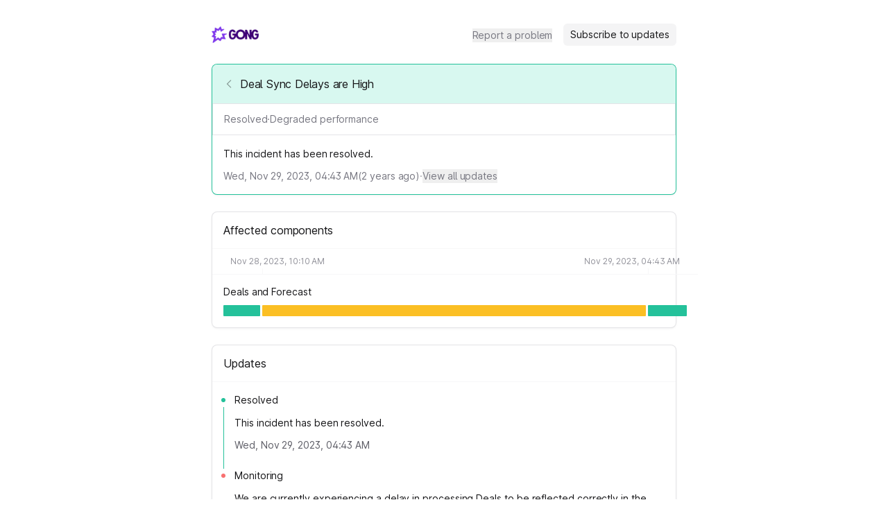

--- FILE ---
content_type: text/html; charset=utf-8
request_url: https://status.gong.io/incidents/nbqrdx8jm9sq
body_size: 11974
content:
<!DOCTYPE html><html lang="en" class="__className_0ad670 h-full"><head><meta charSet="utf-8"/><meta name="viewport" content="width=device-width, initial-scale=1"/><link rel="preload" as="image" imageSrcSet="/_next/image?url=https%3A%2F%2Fstorage.googleapis.com%2Fincident-io-status-page-logos%2F01J826KNWN24HKMGFJ6HKFR6D7%2Fgong%2Fa0sdakjd.png&amp;w=640&amp;q=75&amp;dpl=dpl_FGGHnugW3uopts36YCPpv5sM2FwE 640w, /_next/image?url=https%3A%2F%2Fstorage.googleapis.com%2Fincident-io-status-page-logos%2F01J826KNWN24HKMGFJ6HKFR6D7%2Fgong%2Fa0sdakjd.png&amp;w=750&amp;q=75&amp;dpl=dpl_FGGHnugW3uopts36YCPpv5sM2FwE 750w, /_next/image?url=https%3A%2F%2Fstorage.googleapis.com%2Fincident-io-status-page-logos%2F01J826KNWN24HKMGFJ6HKFR6D7%2Fgong%2Fa0sdakjd.png&amp;w=828&amp;q=75&amp;dpl=dpl_FGGHnugW3uopts36YCPpv5sM2FwE 828w, /_next/image?url=https%3A%2F%2Fstorage.googleapis.com%2Fincident-io-status-page-logos%2F01J826KNWN24HKMGFJ6HKFR6D7%2Fgong%2Fa0sdakjd.png&amp;w=1080&amp;q=75&amp;dpl=dpl_FGGHnugW3uopts36YCPpv5sM2FwE 1080w, /_next/image?url=https%3A%2F%2Fstorage.googleapis.com%2Fincident-io-status-page-logos%2F01J826KNWN24HKMGFJ6HKFR6D7%2Fgong%2Fa0sdakjd.png&amp;w=1200&amp;q=75&amp;dpl=dpl_FGGHnugW3uopts36YCPpv5sM2FwE 1200w, /_next/image?url=https%3A%2F%2Fstorage.googleapis.com%2Fincident-io-status-page-logos%2F01J826KNWN24HKMGFJ6HKFR6D7%2Fgong%2Fa0sdakjd.png&amp;w=1920&amp;q=75&amp;dpl=dpl_FGGHnugW3uopts36YCPpv5sM2FwE 1920w, /_next/image?url=https%3A%2F%2Fstorage.googleapis.com%2Fincident-io-status-page-logos%2F01J826KNWN24HKMGFJ6HKFR6D7%2Fgong%2Fa0sdakjd.png&amp;w=2048&amp;q=75&amp;dpl=dpl_FGGHnugW3uopts36YCPpv5sM2FwE 2048w, /_next/image?url=https%3A%2F%2Fstorage.googleapis.com%2Fincident-io-status-page-logos%2F01J826KNWN24HKMGFJ6HKFR6D7%2Fgong%2Fa0sdakjd.png&amp;w=3840&amp;q=75&amp;dpl=dpl_FGGHnugW3uopts36YCPpv5sM2FwE 3840w" imageSizes="100vw" fetchPriority="high"/><link rel="stylesheet" href="/_next/static/css/4b52577bdf091af7.css?dpl=dpl_FGGHnugW3uopts36YCPpv5sM2FwE" data-precedence="next"/><link rel="stylesheet" href="/_next/static/css/20c31be4cce9c494.css?dpl=dpl_FGGHnugW3uopts36YCPpv5sM2FwE" data-precedence="next"/><link rel="stylesheet" href="/_next/static/css/d789c8d521749f19.css?dpl=dpl_FGGHnugW3uopts36YCPpv5sM2FwE" data-precedence="next"/><link rel="stylesheet" href="/_next/static/css/0d1f53602a84bb86.css?dpl=dpl_FGGHnugW3uopts36YCPpv5sM2FwE" data-precedence="next"/><link rel="preload" as="script" fetchPriority="low" href="/_next/static/chunks/webpack-c39c7d72056bf586.js?dpl=dpl_FGGHnugW3uopts36YCPpv5sM2FwE"/><script src="/_next/static/chunks/fd9d1056-db05e766843b66be.js?dpl=dpl_FGGHnugW3uopts36YCPpv5sM2FwE" async=""></script><script src="/_next/static/chunks/911-fa1c751513426a69.js?dpl=dpl_FGGHnugW3uopts36YCPpv5sM2FwE" async=""></script><script src="/_next/static/chunks/main-app-4ff0254722815c73.js?dpl=dpl_FGGHnugW3uopts36YCPpv5sM2FwE" async=""></script><script src="/_next/static/chunks/7bf36345-cfa42259a938d3fc.js?dpl=dpl_FGGHnugW3uopts36YCPpv5sM2FwE" async=""></script><script src="/_next/static/chunks/196-feee296bb2d2a289.js?dpl=dpl_FGGHnugW3uopts36YCPpv5sM2FwE" async=""></script><script src="/_next/static/chunks/200-13f64dad6c9439fd.js?dpl=dpl_FGGHnugW3uopts36YCPpv5sM2FwE" async=""></script><script src="/_next/static/chunks/782-b88acdfa7cc9b635.js?dpl=dpl_FGGHnugW3uopts36YCPpv5sM2FwE" async=""></script><script src="/_next/static/chunks/163-31229110ec511b22.js?dpl=dpl_FGGHnugW3uopts36YCPpv5sM2FwE" async=""></script><script src="/_next/static/chunks/968-477630dd4ae9b066.js?dpl=dpl_FGGHnugW3uopts36YCPpv5sM2FwE" async=""></script><script src="/_next/static/chunks/712-75cbc1d2f4b0d8ce.js?dpl=dpl_FGGHnugW3uopts36YCPpv5sM2FwE" async=""></script><script src="/_next/static/chunks/app/error-3644230933cd9e13.js?dpl=dpl_FGGHnugW3uopts36YCPpv5sM2FwE" async=""></script><script src="/_next/static/chunks/68-fe55db791c1c2614.js?dpl=dpl_FGGHnugW3uopts36YCPpv5sM2FwE" async=""></script><script src="/_next/static/chunks/652-1ea2a273be109a03.js?dpl=dpl_FGGHnugW3uopts36YCPpv5sM2FwE" async=""></script><script src="/_next/static/chunks/802-644013e2efdef02c.js?dpl=dpl_FGGHnugW3uopts36YCPpv5sM2FwE" async=""></script><script src="/_next/static/chunks/920-9471ab5e3bb57f6e.js?dpl=dpl_FGGHnugW3uopts36YCPpv5sM2FwE" async=""></script><script src="/_next/static/chunks/app/%5Bslug%5D/(default)/page-215b9ec4060da3e5.js?dpl=dpl_FGGHnugW3uopts36YCPpv5sM2FwE" async=""></script><script src="/_next/static/chunks/app/%5Bslug%5D/(default)/layout-c48826e30349e0dc.js?dpl=dpl_FGGHnugW3uopts36YCPpv5sM2FwE" async=""></script><script src="/_next/static/chunks/e37a0b60-86b9fd1f5ad70c27.js?dpl=dpl_FGGHnugW3uopts36YCPpv5sM2FwE" async=""></script><script src="/_next/static/chunks/800-c8727634dd70ae22.js?dpl=dpl_FGGHnugW3uopts36YCPpv5sM2FwE" async=""></script><script src="/_next/static/chunks/app/%5Bslug%5D/(default)/incidents/%5Bid%5D/page-56f611916501af83.js?dpl=dpl_FGGHnugW3uopts36YCPpv5sM2FwE" async=""></script><script src="/_next/static/chunks/app/%5Bslug%5D/layout-e31bef3417c8a963.js?dpl=dpl_FGGHnugW3uopts36YCPpv5sM2FwE" async=""></script><meta name="theme-color" content="#15171c"/><meta name="color-scheme" content="dark"/><title>Deal Sync Delays are High - Gong Status</title><meta name="robots" content="index, follow"/><link rel="canonical" href="https://status.gong.io/incidents/01K0RPDK2GXCRAW27HQ1JP146K"/><link rel="alternate" type="application/rss+xml" href="https://status.gong.io/incidents/nbqrdx8jm9sq/feed.rss"/><link rel="alternate" type="application/atom+xml" href="https://status.gong.io/incidents/nbqrdx8jm9sq/feed.atom"/><meta property="og:title" content="Deal Sync Delays are High - Gong Status"/><meta property="og:description" content="This incident has been resolved."/><meta property="og:url" content="https://status.gong.io/incidents/nbqrdx8jm9sq"/><meta property="og:site_name" content="Gong Status"/><meta property="og:locale" content="en-US"/><meta name="twitter:card" content="summary"/><meta name="twitter:title" content="Deal Sync Delays are High - Gong Status"/><meta name="twitter:description" content="This incident has been resolved."/><link rel="icon" href="/_next/image?url=https%3A%2F%2Fstorage.googleapis.com%2Fincident-io-status-page-logos%2F156a15fc-2203-4758-8be7-0c4250ee2c14&amp;w=96&amp;h=96&amp;q=100" sizes="96x96" type="image/png"/><link rel="icon" href="/_next/image?url=https%3A%2F%2Fstorage.googleapis.com%2Fincident-io-status-page-logos%2F156a15fc-2203-4758-8be7-0c4250ee2c14&amp;w=32&amp;h=32&amp;q=100" sizes="32x32" type="image/png"/><link rel="icon" href="/_next/image?url=https%3A%2F%2Fstorage.googleapis.com%2Fincident-io-status-page-logos%2F156a15fc-2203-4758-8be7-0c4250ee2c14&amp;w=16&amp;h=16&amp;q=100" sizes="16x16" type="image/png"/><meta name="next-size-adjust"/><script src="/_next/static/chunks/polyfills-42372ed130431b0a.js?dpl=dpl_FGGHnugW3uopts36YCPpv5sM2FwE" noModule=""></script></head><body class="bg-white dark:bg-global h-full"><!--$--><!--/$--><div class="min-h-screen flex flex-col"><div class="flex flex-col container px-4 py-2 space-y-4 mx-auto md:px-2 md:max-w-[718px] md:py-4 md:space-y-6 flex-1 AppWrapper_withSelection__0hF_w"><div class="flex-1 sm:px-4 py-2 space-y-6"><div class="flex items-center min-h-[36px] mt-2"><div class="flex items-center grow h-6 relative"><a class="cursor-pointer touch-manipulation" href="https://status.gong.io/"><h1 class="text-2xl text-slate-900 dark:text-slate-100 font-medium"><img alt="Gong" fetchPriority="high" decoding="async" data-nimg="fill" class="max-w-[initial] object-scale-down object-left" style="position:absolute;height:100%;width:100%;left:0;top:0;right:0;bottom:0;color:transparent" sizes="100vw" srcSet="/_next/image?url=https%3A%2F%2Fstorage.googleapis.com%2Fincident-io-status-page-logos%2F01J826KNWN24HKMGFJ6HKFR6D7%2Fgong%2Fa0sdakjd.png&amp;w=640&amp;q=75&amp;dpl=dpl_FGGHnugW3uopts36YCPpv5sM2FwE 640w, /_next/image?url=https%3A%2F%2Fstorage.googleapis.com%2Fincident-io-status-page-logos%2F01J826KNWN24HKMGFJ6HKFR6D7%2Fgong%2Fa0sdakjd.png&amp;w=750&amp;q=75&amp;dpl=dpl_FGGHnugW3uopts36YCPpv5sM2FwE 750w, /_next/image?url=https%3A%2F%2Fstorage.googleapis.com%2Fincident-io-status-page-logos%2F01J826KNWN24HKMGFJ6HKFR6D7%2Fgong%2Fa0sdakjd.png&amp;w=828&amp;q=75&amp;dpl=dpl_FGGHnugW3uopts36YCPpv5sM2FwE 828w, /_next/image?url=https%3A%2F%2Fstorage.googleapis.com%2Fincident-io-status-page-logos%2F01J826KNWN24HKMGFJ6HKFR6D7%2Fgong%2Fa0sdakjd.png&amp;w=1080&amp;q=75&amp;dpl=dpl_FGGHnugW3uopts36YCPpv5sM2FwE 1080w, /_next/image?url=https%3A%2F%2Fstorage.googleapis.com%2Fincident-io-status-page-logos%2F01J826KNWN24HKMGFJ6HKFR6D7%2Fgong%2Fa0sdakjd.png&amp;w=1200&amp;q=75&amp;dpl=dpl_FGGHnugW3uopts36YCPpv5sM2FwE 1200w, /_next/image?url=https%3A%2F%2Fstorage.googleapis.com%2Fincident-io-status-page-logos%2F01J826KNWN24HKMGFJ6HKFR6D7%2Fgong%2Fa0sdakjd.png&amp;w=1920&amp;q=75&amp;dpl=dpl_FGGHnugW3uopts36YCPpv5sM2FwE 1920w, /_next/image?url=https%3A%2F%2Fstorage.googleapis.com%2Fincident-io-status-page-logos%2F01J826KNWN24HKMGFJ6HKFR6D7%2Fgong%2Fa0sdakjd.png&amp;w=2048&amp;q=75&amp;dpl=dpl_FGGHnugW3uopts36YCPpv5sM2FwE 2048w, /_next/image?url=https%3A%2F%2Fstorage.googleapis.com%2Fincident-io-status-page-logos%2F01J826KNWN24HKMGFJ6HKFR6D7%2Fgong%2Fa0sdakjd.png&amp;w=3840&amp;q=75&amp;dpl=dpl_FGGHnugW3uopts36YCPpv5sM2FwE 3840w" src="/_next/image?url=https%3A%2F%2Fstorage.googleapis.com%2Fincident-io-status-page-logos%2F01J826KNWN24HKMGFJ6HKFR6D7%2Fgong%2Fa0sdakjd.png&amp;w=3840&amp;q=75&amp;dpl=dpl_FGGHnugW3uopts36YCPpv5sM2FwE"/></h1></a></div><div class="hidden sm:inline-flex items-center space-x-4"><a href="https://www.gong.io/contact-us/" target="_blank" rel="noreferrer"><button title="Report a problem" type="button" class="transition text-sm focus:outline-none Button_invisible__tZWNZ transition">Report a problem</button></a><button title="Subscribe to updates" type="button" class="transition text-sm focus:outline-none px-2.5 py-1.5 Button_default__HhYOT">Subscribe to updates</button></div><div class="block sm:hidden"><div class="relative inline-block text-left"><div><button title="Menu" type="button" class="transition text-sm focus:outline-none px-2.5 py-1.5 Button_default__HhYOT text-slate-700 cursor-pointer"><svg class="p-[3px]" width="18" height="18" viewBox="0 0 4 4" fill="none" overflow="visible" preserveAspectRatio="none" xmlns="http://www.w3.org/2000/svg"><line stroke="currentColor" stroke-width="1.5" stroke-linecap="round" stroke-linejoin="round" vector-effect="non-scaling-stroke" x1="0" x2="4" y1="0" y2="0" style="transform-origin:2 0"></line><line stroke="currentColor" stroke-width="1.5" stroke-linecap="round" stroke-linejoin="round" vector-effect="non-scaling-stroke" x1="0" x2="4" y1="2" y2="2" opacity="1"></line><line stroke="currentColor" stroke-width="1.5" stroke-linecap="round" stroke-linejoin="round" vector-effect="non-scaling-stroke" x1="0" x2="4" y1="4" y2="4" style="transform-origin:2px 4px"></line></svg></button></div><div class="bg-modal shadow-sm rounded-md drop-shadow-lg dark:border dark:border-slate-800 invisible focus:outline-none absolute right-[-1px] z-10 mt-1.5 w-56 origin-top-right" role="menu" aria-orientation="vertical" aria-labelledby="menu-button" tabindex="-1"><a href="https://www.gong.io/contact-us/" class="rounded-t block px-4 py-3 text-sm transition cursor-pointer text-slate-700 hover:text-slate-900 hover:bg-slate-100 dark:text-slate-300 dark:hover:text-slate-200 dark:hover:bg-slate-800" role="menuitem" tabindex="-1">Report a problem</a><a class="rounded-b block px-4 py-3 text-sm transition cursor-pointer text-slate-700 hover:text-slate-900 hover:bg-slate-100 dark:text-slate-300 dark:hover:text-slate-200 dark:hover:bg-slate-800" role="menuitem" tabindex="-1">Subscribe to updates</a></div></div></div></div><!--$--><div class="rounded-lg p-px shadow-sm dark:shadow-none ContentBox_operational__NDWHf"><div class="relative rounded-[7px] bg-white dark:bg-global"><div class="ContentBox_header__h_V5T rounded-t-[7px] text-base font-medium px-4 py-3.5"><div class="flex items-start text-slate-900 dark:text-slate-100 text-base font-medium py-0.5"><a class="cursor-pointer touch-manipulation" href="/"><svg xmlns="http://www.w3.org/2000/svg" fill="none" viewBox="0 0 24 24" width="6" height="10" class="text-slate-300 dark:text-slate-500 flex-none w-4 h-4 opacity-40 hover:opacity-100 font-semibold transition mt-1 mr-2 text-slate-900 dark:!text-slate-100"><path d="M15.75 19.5L8.25 12l7.5-7.5" stroke="currentColor" stroke-width="2" stroke-linecap="round" stroke-linejoin="round"></path></svg></a><span class="leading-6">Deal Sync Delays are High</span></div></div><div class="text-slate-900 dark:text-slate-100"><div class="flex flex-col space-y-3 pb-4"><div class="flex items-center gap-2 text-sm font-medium flex-wrap text-slate-500 dark:text-slate-200 border-b border-1 border-slate-100 dark:border-slate-400/20 pb-3 px-4 pt-3"><span>Resolved</span><span>·</span><span>Degraded performance</span></div><div class="break-words text-sm leading-normal pt-1 text-slate-900 dark:text-slate-200 px-4"><div><p class="mb-[10px] last:mb-0 whitespace-pre-line"><span class="">This incident has been resolved.</span></p></div></div><div class="text-sm flex items-center gap-2 flex-wrap text-slate-500 px-4"><span class="notranslate">Wed, Nov 29, 2023, 04:43 AM</span><div>(<var duration>2</var> years ago)</div><div class="text-slate-400 dark:text-slate-600">·</div><a href="#updates" rel="noreferrer"><button title="View all updates" type="button" class="transition text-sm focus:outline-none Button_invisible__tZWNZ"><span class="text-slate-500 dark:text-slate-200 hover:text-slate-700  dark:hover:text-slate-300">View all updates</span></button></a></div></div></div></div></div><div class="rounded-lg p-px shadow-sm dark:shadow-none ContentBox_default__p81ks"><div class="relative rounded-[7px] bg-white dark:bg-global"><div class="ContentBox_header__h_V5T rounded-t-[7px] text-base font-medium px-4 py-3.5"><div class="flex items-center text-slate-900 dark:text-slate-100 text-base font-medium">Affected components</div></div><div class="text-slate-900 dark:text-slate-100"><div class="text-sm whitespace-nowrap"><div class="w-full transition hidden md:block" style="padding-left:16px;padding-right:16px"><div class="h-9 relative" style="width:668px"><div class="text-xs absolute whitespace-nowrap pointer-events-none cursor-default transition flex flex-col items-center top-[10px] text-slate-400 dark:text-slate-600" style="left:10px"><time dateTime="2023-11-28T10:10:16.177Z">Nov 28, 2023, 10:10 AM</time></div><div class="absolute w-px h-[8px] mt-px transition bottom-0 bg-slate-50 dark:bg-slate-800" style="left:55.666668749439786px"></div><div class="text-xs absolute whitespace-nowrap pointer-events-none cursor-default transition flex flex-col items-center top-[10px] text-slate-400 dark:text-slate-600" style="right:10px"><time dateTime="2023-11-29T04:43:54.145Z">Nov 29, 2023, 04:43 AM</time></div><div class="absolute w-px h-[8px] mt-px transition bottom-0 bg-slate-50 dark:bg-slate-800" style="left:612.3333395816527px"></div></div></div><div class="relative grid md:divide-y md:divide-slate-50 dark:md:divide-slate-800"><div class="col-start-1 row-start-1 relative" style="width:668px;margin-left:16px;margin-right:16px"><div class="h-full" style="top:0"></div></div><div class="col-start-1 row-start-1 relative divide-y divide-slate-50 dark:divide-slate-800"><div class="py-4 text-sm md:py-3 md:pb-4" style="padding-left:16px;padding-right:16px"><div class="flex items-center h-[26px] md:mb-1.5 text-slate-900 dark:text-slate-200"><div class="mr-1.5 font-medium">Deals and Forecast</div></div><div style="width:668px;height:16px" class="hidden md:block relative"><button style="left:0;top:0;width:52.666668749439786px;height:16px" class="absolute rounded-[1px] cursor-default transition AffectedComponents_operational__KjCpi"></button><button style="left:55.666668749439786px;top:0;width:553.666670832213px;height:16px" class="absolute rounded-[1px] cursor-default transition AffectedComponents_degradedPerformance__ONLqh"></button><button style="left:612.3333395816527px;top:0;width:55.666660418347305px;height:16px" class="absolute rounded-[1px] cursor-default transition AffectedComponents_operational__KjCpi"></button><div class="absolute z-[90] max-w-[60vw] sm:max-w-[300px] pt-1 top-[16px] sm:!max-w-[450px]" style="opacity:0;pointer-events:none;visibility:hidden;transform:translateY(-2px) scale(0.95) translateZ(0)"><div class="p-1 border cursor-auto text-sm rounded-md w-full transition bg-white border-slate-100 text-slate-900 shadow-sm dark:bg-slate-900 dark:border-slate-700 dark:text-slate-300 dark:shadow-none"></div></div></div></div></div></div></div></div></div></div><div class="rounded-lg p-px shadow-sm dark:shadow-none ContentBox_default__p81ks"><div class="relative rounded-[7px] bg-white dark:bg-global"><div class="ContentBox_header__h_V5T rounded-t-[7px] text-base font-medium px-4 py-3.5"><div class="flex items-center text-slate-900 dark:text-slate-50 text-base font-medium">Updates</div></div><div class="text-slate-900 dark:text-slate-100"><div class="py-4 pr-4 pl-2" id="updates"><div class="flex space-x-2" id="01K0RPDK2GTYCTCY9MRYQCH65E"><div class="flex flex-col items-center w-4 flex-none"><div class="w-px h-[7px] flex-none border-transparent"></div><div class="hidden dark:block"><svg xmlns="http://www.w3.org/2000/svg" width="6" height="6" fill="currentColor" viewBox="0 0 6 6"><circle cx="3" cy="3" r="3" fill="#24C19A"></circle></svg></div><div class="w-1.5 h-1.5 rounded-full flex-none dark:hidden bg-[#24C19A] dark:bg-[#1FA382]"></div><div class="w-px grow mt-[7px] bg-[#24C19A] dark:bg-[#1FA382]"></div></div><div class="text-sm mb-6"><p class="font-medium">Resolved</p><div class="my-3"><div class="break-words leading-normal"><div><p class="mb-[10px] last:mb-0 whitespace-pre-line"><span class="">This incident has been resolved.</span></p></div></div></div><div class="text-slate-400"><div><span class="notranslate text-slate-600 dark:text-slate-500">Wed, Nov 29, 2023, 04:43 AM</span></div></div></div></div><div class="flex space-x-2" id="01K0RPDK2GDAEJXVGDMZ091PBP"><div class="flex flex-col items-center w-4 flex-none"><div class="w-px h-[7px] flex-none border-transparent"></div><div class="w-1.5 h-1.5 rounded-full flex-none bg-[#F87171] dark:bg-[#EF4444]"></div></div><div class="text-sm"><p class="font-medium">Monitoring</p><div class="my-3"><div class="break-words leading-normal"><div><p class="mb-[10px] last:mb-0 whitespace-pre-line"><span class="">We are currently experiencing a delay in processing Deals to be reflected correctly in the gong app. This will be impacting Gong Pipeline &amp; Forecast with foreseeable delays up until 10-11 Hrs. We are working with the highest urgency to restore normal operating conditions for our platform.</span></p></div></div></div><div class="text-slate-400"><div><span class="notranslate text-slate-600 dark:text-slate-500">Tue, Nov 28, 2023, 10:10 AM</span><span class="text-sm pl-1 text-slate-400 dark:text-slate-600">(<var duration>18</var> hours earlier)</span></div></div></div></div></div></div></div></div><!--/$--></div><div class="space-y-4 flex flex-col items-center"><div class="flex space-x-1"><span class="flex items-center flex-auto font-normal text-slate-400 dark:text-slate-500 text-sm text-center">Powered by</span><a target="_blank" rel="noreferrer" href="https://incident.io?utm_source=gong&amp;utm_medium=status-pages"><svg width="82" height="20" viewBox="0 0 82 20" fill="none" xmlns="http://www.w3.org/2000/svg" class="mt-[-4.5px] text-slate-400 dark:text-slate-500"><path fill-rule="evenodd" clip-rule="evenodd" d="M4.16185 11.3994V13.3061C1.87817 12.7611 0.183594 10.752 0.183594 8.35688C0.183594 6.97598 0.767914 5.88044 1.66158 4.80574C2.40263 3.91456 4.23245 1.5545 4.80843 0.252207C4.94827 -0.063957 5.3048 -0.0517392 5.45855 0.11814C5.95039 0.661568 6.5566 1.84843 6.75488 3.1947C6.79528 3.469 6.81191 3.69297 6.82512 3.87089C6.85347 4.25269 6.86607 4.42243 7.06403 4.42243C7.37506 4.42243 7.57853 3.95083 7.62325 3.46404C7.65191 3.15213 7.96134 3.04773 8.17473 3.15213C9.20099 3.65424 10.2482 6.04429 10.5014 7.21716C10.5808 7.58496 10.6326 7.96505 10.6326 8.35688C10.6326 10.7466 8.9456 12.7521 6.66961 13.3025V11.3994H4.16185ZM5.4081 10.6394C6.21067 10.6394 6.86127 10.0236 6.86127 9.26392C6.86127 8.0523 5.9679 7.18649 5.52276 6.92331C5.49269 6.90553 5.47766 6.89664 5.43675 6.89775C5.4068 6.89856 5.36261 6.9173 5.34122 6.93825C5.31202 6.96686 5.30427 6.99943 5.28879 7.06456C5.20989 7.39645 4.96149 7.63309 4.70008 7.88212C4.33985 8.22529 3.95493 8.592 3.95493 9.26392C3.95493 10.0236 4.60553 10.6394 5.4081 10.6394Z" fill="currentColor"></path><path d="M13.1168 11.1836C12.0055 11.1836 11.1637 11.5876 10.7091 12.2105V11.4193H8.18359V19.8367H10.7091V15.2408C10.7091 14.0456 11.3489 13.5068 12.2749 13.5068C13.083 13.5068 13.7397 13.995 13.7397 15.0387V19.8367H16.2652V14.6684C16.2652 12.3957 14.8172 11.1836 13.1168 11.1836Z" fill="currentColor"></path><path d="M21.6139 19.9999C23.2595 19.9999 24.6868 19.1483 25.409 17.8459L23.2092 16.5936C22.9405 17.178 22.3192 17.5286 21.5803 17.5286C20.4889 17.5286 19.6829 16.7439 19.6829 15.5918C19.6829 14.4396 20.4889 13.6549 21.5803 13.6549C22.3192 13.6549 22.9237 14.0054 23.2092 14.5899L25.409 13.3209C24.6868 12.0352 23.2428 11.1836 21.6139 11.1836C19.0616 11.1836 17.1641 13.1038 17.1641 15.5918C17.1641 18.0797 19.0616 19.9999 21.6139 19.9999Z" fill="currentColor"></path><path d="M27.3266 10.6979C28.1487 10.6979 28.8368 10.0091 28.8368 9.18579C28.8368 8.36268 28.1487 7.67383 27.3266 7.67383C26.5043 7.67383 25.8164 8.36268 25.8164 9.18579C25.8164 10.0091 26.5043 10.6979 27.3266 10.6979ZM26.0681 19.8371H28.5851V11.4371H26.0681V19.8371Z" fill="currentColor"></path><path d="M36.2103 8.08203V12.205C35.6596 11.5708 34.8417 11.1868 33.7234 11.1868C31.537 11.1868 29.7344 13.1064 29.7344 15.5936C29.7344 18.0807 31.537 20.0004 33.7234 20.0004C34.8417 20.0004 35.6596 19.6165 36.2103 18.9821V19.7667H38.714V8.08203H36.2103ZM34.2242 17.6301C33.0725 17.6301 32.238 16.8455 32.238 15.5936C32.238 14.3417 33.0725 13.5571 34.2242 13.5571C35.3758 13.5571 36.2103 14.3417 36.2103 15.5936C36.2103 16.8455 35.3758 17.6301 34.2242 17.6301Z" fill="currentColor"></path><path d="M42.4462 16.5936H48.4093C48.4765 16.2763 48.5101 15.9425 48.5101 15.5918C48.5101 13.0704 46.696 11.1836 44.2436 11.1836C41.5895 11.1836 39.7754 13.1038 39.7754 15.5918C39.7754 18.0797 41.5558 19.9999 44.4283 19.9999C46.0241 19.9999 47.2671 19.4155 48.0902 18.2801L46.0744 17.1279C45.7385 17.4952 45.1506 17.7624 44.4619 17.7624C43.5381 17.7624 42.7654 17.4618 42.4462 16.5936ZM42.3958 14.7235C42.631 13.8719 43.2692 13.4044 44.2267 13.4044C44.9826 13.4044 45.7385 13.755 46.0072 14.7235H42.3958Z" fill="currentColor"></path><path d="M54.5054 11.1836C53.3942 11.1836 52.5524 11.5876 52.0978 12.2105V11.4193H49.5723V19.8367H52.0978V15.2408C52.0978 14.0456 52.7376 13.5068 53.6636 13.5068C54.4717 13.5068 55.1284 13.995 55.1284 15.0387V19.8367H57.6539V14.6684C57.6539 12.3957 56.2059 11.1836 54.5054 11.1836Z" fill="currentColor"></path><path d="M63.9377 13.815V11.4048H62.2207V9.06152L59.7204 9.81477V11.4048H58.3867V13.815H59.7204V16.7775C59.7204 19.1208 60.6706 20.1083 63.9377 19.7735V17.4972C62.8375 17.5642 62.2207 17.4972 62.2207 16.7775V13.815H63.9377Z" fill="currentColor"></path><path d="M66.5919 20.0001C67.4632 20.0001 68.1837 19.2796 68.1837 18.4082C68.1837 17.537 67.4632 16.8164 66.5919 16.8164C65.7205 16.8164 65 17.537 65 18.4082C65 19.2796 65.7205 20.0001 66.5919 20.0001Z" fill="currentColor"></path><path d="M70.5923 10.6979C71.4144 10.6979 72.1024 10.0091 72.1024 9.18579C72.1024 8.36268 71.4144 7.67383 70.5923 7.67383C69.77 7.67383 69.082 8.36268 69.082 9.18579C69.082 10.0091 69.77 10.6979 70.5923 10.6979ZM69.3337 19.8371H71.8508V11.4371H69.3337V19.8371Z" fill="currentColor"></path><path d="M77.3669 19.9999C79.8348 19.9999 81.8159 18.0797 81.8159 15.5918C81.8159 13.1038 79.8348 11.1836 77.3669 11.1836C74.899 11.1836 72.918 13.1038 72.918 15.5918C72.918 18.0797 74.899 19.9999 77.3669 19.9999ZM77.3669 17.562C76.2757 17.562 75.4363 16.7773 75.4363 15.5918C75.4363 14.4062 76.2757 13.6215 77.3669 13.6215C78.4582 13.6215 79.2976 14.4062 79.2976 15.5918C79.2976 16.7773 78.4582 17.562 77.3669 17.562Z" fill="currentColor"></path><path d="M4.10156 19.8367H6.63217V13.3877C6.63217 13.3877 4.10156 13.8404 4.10156 16.2553V19.8367Z" fill="currentColor"></path></svg></a></div><div class="flex flex-col text-xs font-normal text-slate-600 dark:text-slate-200 text-center justify-center"><div class="flex justify-center space-x-1"></div></div></div></div></div><script src="/_next/static/chunks/webpack-c39c7d72056bf586.js?dpl=dpl_FGGHnugW3uopts36YCPpv5sM2FwE" async=""></script><script>(self.__next_f=self.__next_f||[]).push([0]);self.__next_f.push([2,null])</script><script>self.__next_f.push([1,"1:HL[\"/_next/static/css/4b52577bdf091af7.css?dpl=dpl_FGGHnugW3uopts36YCPpv5sM2FwE\",\"style\"]\n2:HL[\"/_next/static/media/c437b74ae37ee456-s.p.ttf\",\"font\",{\"crossOrigin\":\"\",\"type\":\"font/ttf\"}]\n3:HL[\"/_next/static/css/20c31be4cce9c494.css?dpl=dpl_FGGHnugW3uopts36YCPpv5sM2FwE\",\"style\"]\n4:HL[\"/_next/static/css/d789c8d521749f19.css?dpl=dpl_FGGHnugW3uopts36YCPpv5sM2FwE\",\"style\"]\n5:I[12846,[],\"default\"]\n8:I[4707,[],\"default\"]\nb:I[36423,[],\"default\"]\n10:I[61060,[],\"default\"]\n9:[\"slug\",\"status.gong.io\",\"d\"]\na:[\"id\",\"nbqrdx8jm9sq\",\"d\"]\n11:[]\n0:[\"$\",\"$L5\",null,{\"buildId\":\"Kbdmq2zSduHZOZca9J6WL\",\"assetPrefix\":\"\",\"urlParts\":[\"\",\"incidents\",\"nbqrdx8jm9sq\"],\"initialTree\":[\"\",{\"children\":[[\"slug\",\"status.gong.io\",\"d\"],{\"children\":[\"(default)\",{\"children\":[\"incidents\",{\"children\":[[\"id\",\"nbqrdx8jm9sq\",\"d\"],{\"children\":[\"__PAGE__?{\\\"slug\\\":\\\"status.gong.io\\\",\\\"id\\\":\\\"nbqrdx8jm9sq\\\"}\",{}]}]}]}]}]},\"$undefined\",\"$undefined\",true],\"initialSeedData\":[\"\",{\"children\":[[\"slug\",\"status.gong.io\",\"d\"],{\"children\":[\"(default)\",{\"children\":[\"incidents\",{\"children\":[[\"id\",\"nbqrdx8jm9sq\",\"d\"],{\"children\":[\"__PAGE__\",{},[[\"$L6\",\"$L7\",null],null],null]},[[null,[\"$\",\"$L8\",null,{\"parallelRouterKey\":\"children\",\"segmentPath\":[\"children\",\"$9\",\"children\",\"(default)\",\"children\",\"incidents\",\"children\",\"$a\",\"children\"],\"error\":\"$undefined\",\"errorStyles\":\"$undefined\",\"errorScripts\":\"$undefined\",\"template\":[\"$\",\"$Lb\",null,{}],\"templateStyles\":\"$undefined\",\"templateScripts\":\"$undefined\",\"notFound\":\"$undefined\",\"notFoundStyles\":\"$undefined\"}]],null],[[[\"$\",\"div\",null,{\"className\":\"h-full w-full rounded LoadingBar_loadingGradient__Mv6n9 rounded-lg !h-32\"}],[\"$\",\"div\",null,{\"className\":\"h-full w-full rounded LoadingBar_loadingGradient__Mv6n9 rounded-lg !h-24\"}],[\"$\",\"div\",null,{\"className\":\"h-full w-full rounded LoadingBar_loadingGradient__Mv6n9 rounded-lg !h-64\"}]],[[\"$\",\"link\",\"0\",{\"rel\":\"stylesheet\",\"href\":\"/_next/static/css/0d1f53602a84bb86.css?dpl=dpl_FGGHnugW3uopts36YCPpv5sM2FwE\",\"precedence\":\"next\",\"crossOrigin\":\"$undefined\"}]],[]]]},[null,[\"$\",\"$L8\",null,{\"parallelRouterKey\":\"children\",\"segmentPath\":[\"children\",\"$9\",\"children\",\"(default)\",\"children\",\"incidents\",\"children\"],\"error\":\"$undefined\",\"errorStyles\":\"$undefined\",\"errorScripts\":\"$undefined\",\"template\":[\"$\",\"$Lb\",null,{}],\"templateStyles\":\"$undefined\",\"templateScripts\":\"$undefined\",\"notFound\":\"$undefined\",\"notFoundStyles\":\"$undefined\"}]],null]},[[null,\"$Lc\"],null],null]},[[[[\"$\",\"link\",\"0\",{\"rel\":\"stylesheet\",\"href\":\"/_next/static/css/20c31be4cce9c494.css?dpl=dpl_FGGHnugW3uopts36YCPpv5sM2FwE\",\"precedence\":\"next\",\"crossOrigin\":\"$undefined\"}],[\"$\",\"link\",\"1\",{\"rel\":\"stylesheet\",\"href\":\"/_next/static/css/d789c8d521749f19.css?dpl=dpl_FGGHnugW3uopts36YCPpv5sM2FwE\",\"precedence\":\"next\",\"crossOrigin\":\"$undefined\"}]],\"$Ld\"],null],null]},[[[[\"$\",\"link\",\"0\",{\"rel\":\"stylesheet\",\"href\":\"/_next/static/css/4b52577bdf091af7.css?dpl=dpl_FGGHnugW3uopts36YCPpv5sM2FwE\",\"precedence\":\"next\",\"crossOrigin\":\"$undefined\"}]],\"$Le\"],null],null],\"couldBeIntercepted\":false,\"initialHead\":[null,\"$Lf\"],\"globalErrorComponent\":\"$10\",\"missingSlots\":\"$W11\"}]\n12:I[13490,[\"310\",\"static/chunks/7bf36345-cfa42259a938d3fc.js?dpl=dpl_FGGHnugW3uopts36YCPpv5sM2FwE\",\"196\",\"static/chunks/196-feee296bb2d2a289.js?dpl=dpl_FGGHnugW3uopts36YCPpv5sM2FwE\",\"200\",\"static/chunks/200-13f64dad6c9439fd.js?dpl=dpl_FGGHnugW3uopts36YCPpv5sM2FwE\",\"782\",\"static/chunks/782-b88acdfa7cc9b635.js?dpl=dpl_FGGHnugW3uopts36YCPpv5sM2FwE\",\"163\",\"static/chunks/163-31229110ec511b22.js?dpl=dpl_FGGHnugW3uopts36YCPpv5sM2FwE\",\"968\",\"static/chunks/968-477630dd4ae9b066.js?dpl=dpl_FGGHnugW3uopts36YCPpv5sM2FwE\",\"712\",\"static/chunks/712-75cbc1d2f4b0d8ce.js?dpl=dpl_FGGHnugW3uopts36YCPpv5sM2FwE\",\"601\",\"static/chunks/app/error-3644230933cd9e13.js?dpl=dpl_FGGHnugW3uopts36YCPpv5sM2FwE\"],\"default\"]\ne:[\"$\",\"$L8\",null,{\"parallelRouterKey\":\"children\",\"segmentPath\":[\"children\"],\"error\":\"$12\",\"errorStyles\":[[\"$\",\"link\",\"0\",{\"rel\":\"stylesheet\",\"href\":\"/_next/static/css/20c31be4cce9c494.css?dpl=dpl_FGGHnugW3uopts36YCPpv5sM2FwE\",\"precedence\":\"next\",\"crossOrigin\":\"$undefined\"}]],\"errorScripts\":[],\"template\":"])</script><script>self.__next_f.push([1,"[\"$\",\"$Lb\",null,{}],\"templateStyles\":\"$undefined\",\"templateScripts\":\"$undefined\",\"notFound\":\"$L13\",\"notFoundStyles\":[[\"$\",\"link\",\"0\",{\"rel\":\"stylesheet\",\"href\":\"/_next/static/css/20c31be4cce9c494.css?dpl=dpl_FGGHnugW3uopts36YCPpv5sM2FwE\",\"precedence\":\"next\",\"crossOrigin\":\"$undefined\"}]]}]\n14:I[15968,[\"310\",\"static/chunks/7bf36345-cfa42259a938d3fc.js?dpl=dpl_FGGHnugW3uopts36YCPpv5sM2FwE\",\"196\",\"static/chunks/196-feee296bb2d2a289.js?dpl=dpl_FGGHnugW3uopts36YCPpv5sM2FwE\",\"200\",\"static/chunks/200-13f64dad6c9439fd.js?dpl=dpl_FGGHnugW3uopts36YCPpv5sM2FwE\",\"782\",\"static/chunks/782-b88acdfa7cc9b635.js?dpl=dpl_FGGHnugW3uopts36YCPpv5sM2FwE\",\"163\",\"static/chunks/163-31229110ec511b22.js?dpl=dpl_FGGHnugW3uopts36YCPpv5sM2FwE\",\"68\",\"static/chunks/68-fe55db791c1c2614.js?dpl=dpl_FGGHnugW3uopts36YCPpv5sM2FwE\",\"652\",\"static/chunks/652-1ea2a273be109a03.js?dpl=dpl_FGGHnugW3uopts36YCPpv5sM2FwE\",\"802\",\"static/chunks/802-644013e2efdef02c.js?dpl=dpl_FGGHnugW3uopts36YCPpv5sM2FwE\",\"968\",\"static/chunks/968-477630dd4ae9b066.js?dpl=dpl_FGGHnugW3uopts36YCPpv5sM2FwE\",\"712\",\"static/chunks/712-75cbc1d2f4b0d8ce.js?dpl=dpl_FGGHnugW3uopts36YCPpv5sM2FwE\",\"920\",\"static/chunks/920-9471ab5e3bb57f6e.js?dpl=dpl_FGGHnugW3uopts36YCPpv5sM2FwE\",\"13\",\"static/chunks/app/%5Bslug%5D/(default)/page-215b9ec4060da3e5.js?dpl=dpl_FGGHnugW3uopts36YCPpv5sM2FwE\"],\"NotFoundError\"]\n15:I[18259,[\"310\",\"static/chunks/7bf36345-cfa42259a938d3fc.js?dpl=dpl_FGGHnugW3uopts36YCPpv5sM2FwE\",\"196\",\"static/chunks/196-feee296bb2d2a289.js?dpl=dpl_FGGHnugW3uopts36YCPpv5sM2FwE\",\"200\",\"static/chunks/200-13f64dad6c9439fd.js?dpl=dpl_FGGHnugW3uopts36YCPpv5sM2FwE\",\"782\",\"static/chunks/782-b88acdfa7cc9b635.js?dpl=dpl_FGGHnugW3uopts36YCPpv5sM2FwE\",\"163\",\"static/chunks/163-31229110ec511b22.js?dpl=dpl_FGGHnugW3uopts36YCPpv5sM2FwE\",\"68\",\"static/chunks/68-fe55db791c1c2614.js?dpl=dpl_FGGHnugW3uopts36YCPpv5sM2FwE\",\"652\",\"static/chunks/652-1ea2a273be109a03.js?dpl=dpl_FGGHnugW3uopts36YCPpv5sM2FwE\",\"968\",\"static/chunks/968-477630dd4ae9b066.js?dpl=dpl_FGGHnugW3uopts36YCPpv5sM2FwE\",\"712\",\"static/chunks/712-75cbc1d2f4b0d8ce.js?dpl=dpl_FGGHnugW3uopts36YCPpv5sM2FwE\",\"244\",\"static/chunks/app/%5Bslug%5D/(default)/layout-c48826e30349e0dc.js?dpl=dpl_FGGHnugW3uopts36YCPpv5sM2FwE\"],\"Footer\"]\n13:[[\"$\",\"div\",null,{\"className\":\"h-screen flex flex-col items-center justify-center\",\"children\":[\"$\",\"div\",null,{\"className\":\"container px-4 py-2 space-y-4 mx-auto md:px-2 md:max-w-[718px] md:py-4 md:space-y-6\",\"children\":[[\"$\",\"$L14\",null,{}],[\"$\",\"div\",null,{\"className\":\"flex justify-center items-center py-4\",\"children\":[\"$\",\"$L15\",null,{\"removePoweredBy\":true}]}]]}]}],\"$L16\"]\n16:E{\"digest\":\"NEXT_REDIRECT;replace;https://incident.io/status-pages?utm_source=status-page;307;\"}\n17:I[15968,[\"310\",\"static/chunks/7bf36345-cfa42259a938d3fc.js?dpl=dpl_FGGHnugW3uopts36YCPpv5sM2FwE\",\"196\",\"static/chunks/196-feee296bb2d2a289.js?dpl=dpl_FGGHnugW3uopts36YCPpv5sM2FwE\",\"200\",\"static/chunks/200-13f64dad6c9439fd.js?dpl=dpl_FGGHnugW3uopts36YCPpv5sM2FwE\",\"782\",\"static/chunks/782-b88acdfa7cc9b635.js?dpl=dpl_FGGHnugW3uopts36YCPpv5sM2FwE\",\"163\",\"static/chunks/163-31229110ec511b22.js?dpl=dpl_FGGHnugW3uopts36YCPpv5sM2FwE\",\"68\",\"static/chunks/68-fe55db791c1c2614.js?dpl=dpl_FGGHnugW3uopts36YCPpv5sM2FwE\",\"652\",\"static/chunks/652-1ea2a273be109a03.js?dpl=dpl_FGGHnugW3uopts36YCPpv5sM2FwE\",\"802\",\"static/chunks/802-644013e2efdef02c.js?dpl=dpl_FGGHnugW3uopts36YCPpv5sM2FwE\",\"968\",\"static/chunks/968-477630dd4ae9b066.js?dpl=dpl_FGGHnugW3uopts36YCPpv5sM2FwE\",\"712\",\"static/chunks/712-75cbc1d2f4b0d8ce.js?dpl=dpl_FGGHnugW3uopts36YCPpv5sM2FwE\",\"920\",\"static/chunks/920-9471ab5e3bb57f6e.js?dpl=dpl_FGGHnugW3uopts36YCPpv5sM2FwE\",\"13\",\"static/chunks/app/%5Bslug%5D/(default)/page-215b9ec4060da3e5.js?dpl=dpl_FGGHnugW3uopts36YCPpv5sM2FwE\"],\"AppWrapper\"]\n18:I[76960,[\"310\",\"static/chunks/7bf36345-cfa42259a938d3fc.js?dpl=dpl_FGGHnugW3uopts36YCPpv5sM2FwE\",\"196\",\"static/chunks/196-feee296bb2d2a289.js?dpl=dpl_FGGHnugW3uopts36YCPpv5sM2FwE\",\"200\",\"static/chunks/200-13f64dad6c9439fd.js?dpl=dpl_FGGHnugW3uopts36YCPpv5sM2FwE\",\"782\",\"static/chunks/782-b88acdfa7cc9b635.js?dpl=dpl_FGGHnugW3uopts3"])</script><script>self.__next_f.push([1,"6YCPpv5sM2FwE\",\"163\",\"static/chunks/163-31229110ec511b22.js?dpl=dpl_FGGHnugW3uopts36YCPpv5sM2FwE\",\"68\",\"static/chunks/68-fe55db791c1c2614.js?dpl=dpl_FGGHnugW3uopts36YCPpv5sM2FwE\",\"652\",\"static/chunks/652-1ea2a273be109a03.js?dpl=dpl_FGGHnugW3uopts36YCPpv5sM2FwE\",\"968\",\"static/chunks/968-477630dd4ae9b066.js?dpl=dpl_FGGHnugW3uopts36YCPpv5sM2FwE\",\"712\",\"static/chunks/712-75cbc1d2f4b0d8ce.js?dpl=dpl_FGGHnugW3uopts36YCPpv5sM2FwE\",\"244\",\"static/chunks/app/%5Bslug%5D/(default)/layout-c48826e30349e0dc.js?dpl=dpl_FGGHnugW3uopts36YCPpv5sM2FwE\"],\"Header\"]\n1b:[]\n1d:{\"description\":\"$undefined\",\"id\":\"01K0RPD4TCZPM3S235Q9D6P8Y6\",\"name\":\"Mobile\",\"status_page_id\":\"01K0RPD4TCKDRCN1E0ZBG9SYGG\"}\n1e:{\"description\":\"$undefined\",\"id\":\"01K0RPD4TCQT2X6MDPDJJ10XWZ\",\"name\":\"Deals and Forecast\",\"status_page_id\":\"01K0RPD4TCKDRCN1E0ZBG9SYGG\"}\n1f:{\"description\":\"$undefined\",\"id\":\"01K0RPD4TCZ0SV5T4CKTE25Q5T\",\"name\":\"Data Platform and APIs\",\"status_page_id\":\"01K0RPD4TCKDRCN1E0ZBG9SYGG\"}\n20:{\"description\":\"$undefined\",\"id\":\"01K0RPD4TCR8PVY7AFYTFJ073J\",\"name\":\"Engage\",\"status_page_id\":\"01K0RPD4TCKDRCN1E0ZBG9SYGG\"}\n21:{\"description\":\"$undefined\",\"id\":\"01K0RPD4TCQHPKVTRHTCM3XC38\",\"name\":\"Conversation Intelligence\",\"status_page_id\":\"01K0RPD4TCKDRCN1E0ZBG9SYGG\"}\n1c:[\"$1d\",\"$1e\",\"$1f\",\"$20\",\"$21\"]\n26:{\"attrs\":\"$undefined\",\"content\":\"$undefined\",\"marks\":\"$undefined\",\"text\":\"Gong enables revenue teams to realize their fullest potential by unveiling their customer reality. \",\"type\":\"text\"}\n25:[\"$26\"]\n24:{\"attrs\":\"$undefined\",\"content\":\"$25\",\"marks\":\"$undefined\",\"text\":\"$undefined\",\"type\":\"paragraph\"}\n29:{\"attrs\":\"$undefined\",\"content\":\"$undefined\",\"marks\":\"$undefined\",\"text\":\"On this page, we publish in real time the operational status of our systems as well as descriptions of historical incidents. \",\"type\":\"text\"}\n28:[\"$29\"]\n27:{\"attrs\":\"$undefined\",\"content\":\"$28\",\"marks\":\"$undefined\",\"text\":\"$undefined\",\"type\":\"paragraph\"}\n2c:{\"attrs\":\"$undefined\",\"content\":\"$undefined\",\"marks\":\"$undefined\",\"text\":\"If you are experiencing an operational issue with our services, please inform us at help.gong.io\",\"type\":\"text\"}\n2b:[\"$2c\"]\n2a:{\"attrs\":\"$undefined\",\"content\":\"$2b\",\"marks\":\"$undefined\",\"text\":\"$undefined\",\"type\":\"paragraph\"}\n23:[\"$24\",\"$27\",\"$2a\"]\n22:{\"attrs\":\"$undefined\",\"content\":\"$23\",\"marks\":\"$undefined\",\"text\":\"$undefined\",\"type\":\"doc\"}\n2d:[]\n2e:[]\n32:{\"component_id\":\"01K0RPD4TCQHPKVTRHTCM3XC38\",\"data_available_since\":\"2023-10-17T14:42:08.19Z\",\"description\":\"$undefined\",\"display_uptime\":false,\"hidden\":false,\"name\":\"Conversation Intelligence\"}\n31:{\"component\":\"$32\",\"group\":\"$undefined\"}\n34:{\"component_id\":\"01K0RPD4TCQT2X6MDPDJJ10XWZ\",\"data_available_since\":\"2023-10-17T14:42:08.19Z\",\"description\":\"$undefined\",\"display_uptime\":false,\"hidden\":false,\"name\":\"Deals and Forecast\"}\n33:{\"component\":\"$34\",\"group\":\"$undefined\"}\n36:{\"component_id\":\"01K0RPD4TCR8PVY7AFYTFJ073J\",\"data_available_since\":\"2023-10-17T14:42:08.19Z\",\"description\":\"$undefined\",\"display_uptime\":false,\"hidden\":false,\"name\":\"Engage\"}\n35:{\"component\":\"$36\",\"group\":\"$undefined\"}\n38:{\"component_id\":\"01K0RPD4TCZ0SV5T4CKTE25Q5T\",\"data_available_since\":\"2023-12-02T15:00:08.433Z\",\"description\":\"$undefined\",\"display_uptime\":false,\"hidden\":false,\"name\":\"Data Platform and APIs\"}\n37:{\"component\":\"$38\",\"group\":\"$undefined\"}\n3a:{\"component_id\":\"01K0RPD4TCZPM3S235Q9D6P8Y6\",\"data_available_since\":\"2023-10-17T14:42:08.19Z\",\"description\":\"$undefined\",\"display_uptime\":false,\"hidden\":false,\"name\":\"Mobile\"}\n39:{\"component\":\"$3a\",\"group\":\"$undefined\"}\n30:[\"$31\",\"$33\",\"$35\",\"$37\",\"$39\"]\n2f:{\"id\":\"01K0RQ395W1TXM9F4VPWDVHVK2\",\"items\":\"$30\",\"status_page_id\":\"01K0RPD4TCKDRCN1E0ZBG9SYGG\"}\n1a:{\"affected_components\":\"$1b\",\"allow_search_engine_indexing\":true,\"components\":\"$1c\",\"data_available_since\":\"2017-02-28T04:24:56Z\",\"date_view\":\"calendar\",\"display_uptime_mode\":\"chart_and_percentage\",\"expose_status_summary_api\":false,\"favicon_url\":\"https://storage.googleapis.com/incident-io-status-page-logos/156a15fc-2203-4758-8be7-0c4250ee2c14\",\"footer_text\":\"$undefined\",\"google_analytics_tag\":\"$undefined\",\"id\":\"01K0RPD4TCKDRCN1E0ZBG9SYGG\",\"in"])</script><script>self.__next_f.push([1,"tro_text\":\"$22\",\"locale\":\"en-US\",\"localize_config\":\"$undefined\",\"logo_url\":\"https://storage.googleapis.com/incident-io-status-page-logos/01J826KNWN24HKMGFJ6HKFR6D7/gong/a0sdakjd.png\",\"name\":\"Gong\",\"ongoing_incidents\":\"$2d\",\"page_level_subscriptions_disabled\":false,\"page_type\":\"standalone\",\"page_view_tracking_disabled\":false,\"parent\":\"$undefined\",\"privacy_policy_url\":\"$undefined\",\"public_url\":\"https://status.gong.io/\",\"scheduled_maintenances\":\"$2e\",\"structure\":\"$2f\",\"subpath\":\"gong\",\"subscriptions_disabled\":false,\"support_label\":\"Report a problem\",\"support_url\":\"https://www.gong.io/contact-us/\",\"terms_of_service_url\":\"$undefined\",\"theme\":\"light\",\"unbabel_config\":\"$undefined\"}\nc:[\"$\",\"div\",null,{\"className\":\"min-h-screen flex flex-col\",\"children\":[\"$undefined\",[\"$\",\"$L17\",null,{\"className\":\"flex flex-col\",\"children\":[[\"$\",\"div\",null,{\"className\":\"flex-1 sm:px-4 py-2 space-y-6\",\"children\":[[\"$\",\"$L18\",null,{\"slug\":\"status.gong.io\",\"summary\":{\"affected_components\":[],\"allow_search_engine_indexing\":true,\"components\":[{\"description\":\"$undefined\",\"id\":\"01K0RPD4TCZPM3S235Q9D6P8Y6\",\"name\":\"Mobile\",\"status_page_id\":\"01K0RPD4TCKDRCN1E0ZBG9SYGG\"},{\"description\":\"$undefined\",\"id\":\"01K0RPD4TCQT2X6MDPDJJ10XWZ\",\"name\":\"Deals and Forecast\",\"status_page_id\":\"01K0RPD4TCKDRCN1E0ZBG9SYGG\"},{\"description\":\"$undefined\",\"id\":\"01K0RPD4TCZ0SV5T4CKTE25Q5T\",\"name\":\"Data Platform and APIs\",\"status_page_id\":\"01K0RPD4TCKDRCN1E0ZBG9SYGG\"},{\"description\":\"$undefined\",\"id\":\"01K0RPD4TCR8PVY7AFYTFJ073J\",\"name\":\"Engage\",\"status_page_id\":\"01K0RPD4TCKDRCN1E0ZBG9SYGG\"},{\"description\":\"$undefined\",\"id\":\"01K0RPD4TCQHPKVTRHTCM3XC38\",\"name\":\"Conversation Intelligence\",\"status_page_id\":\"01K0RPD4TCKDRCN1E0ZBG9SYGG\"}],\"data_available_since\":\"2017-02-28T04:24:56Z\",\"date_view\":\"calendar\",\"display_uptime_mode\":\"chart_and_percentage\",\"expose_status_summary_api\":false,\"favicon_url\":\"https://storage.googleapis.com/incident-io-status-page-logos/156a15fc-2203-4758-8be7-0c4250ee2c14\",\"footer_text\":\"$undefined\",\"google_analytics_tag\":\"$undefined\",\"id\":\"01K0RPD4TCKDRCN1E0ZBG9SYGG\",\"intro_text\":{\"attrs\":\"$undefined\",\"content\":[{\"attrs\":\"$undefined\",\"content\":[{\"attrs\":\"$undefined\",\"content\":\"$undefined\",\"marks\":\"$undefined\",\"text\":\"Gong enables revenue teams to realize their fullest potential by unveiling their customer reality. \",\"type\":\"text\"}],\"marks\":\"$undefined\",\"text\":\"$undefined\",\"type\":\"paragraph\"},{\"attrs\":\"$undefined\",\"content\":[{\"attrs\":\"$undefined\",\"content\":\"$undefined\",\"marks\":\"$undefined\",\"text\":\"On this page, we publish in real time the operational status of our systems as well as descriptions of historical incidents. \",\"type\":\"text\"}],\"marks\":\"$undefined\",\"text\":\"$undefined\",\"type\":\"paragraph\"},{\"attrs\":\"$undefined\",\"content\":[{\"attrs\":\"$undefined\",\"content\":\"$undefined\",\"marks\":\"$undefined\",\"text\":\"If you are experiencing an operational issue with our services, please inform us at help.gong.io\",\"type\":\"text\"}],\"marks\":\"$undefined\",\"text\":\"$undefined\",\"type\":\"paragraph\"}],\"marks\":\"$undefined\",\"text\":\"$undefined\",\"type\":\"doc\"},\"locale\":\"en-US\",\"localize_config\":\"$undefined\",\"logo_url\":\"https://storage.googleapis.com/incident-io-status-page-logos/01J826KNWN24HKMGFJ6HKFR6D7/gong/a0sdakjd.png\",\"name\":\"Gong\",\"ongoing_incidents\":[],\"page_level_subscriptions_disabled\":false,\"page_type\":\"standalone\",\"page_view_tracking_disabled\":false,\"parent\":\"$undefined\",\"privacy_policy_url\":\"$undefined\",\"public_url\":\"https://status.gong.io/\",\"scheduled_maintenances\":[],\"structure\":{\"id\":\"01K0RQ395W1TXM9F4VPWDVHVK2\",\"items\":[{\"component\":{\"component_id\":\"01K0RPD4TCQHPKVTRHTCM3XC38\",\"data_available_since\":\"2023-10-17T14:42:08.19Z\",\"description\":\"$undefined\",\"display_uptime\":false,\"hidden\":false,\"name\":\"Conversation Intelligence\"},\"group\":\"$undefined\"},{\"component\":{\"component_id\":\"01K0RPD4TCQT2X6MDPDJJ10XWZ\",\"data_available_since\":\"2023-10-17T14:42:08.19Z\",\"description\":\"$undefined\",\"display_uptime\":false,\"hidden\":false,\"name\":\"Deals and Forecast\"},\"group\":\"$undefined\"},{\"component\":{\"component_id\":\"01K0RPD4TCR8PVY7AFYTFJ073J\",\"data_available_since\":\"2023-10-17T14:42:08.19Z\",\"descripti"])</script><script>self.__next_f.push([1,"on\":\"$undefined\",\"display_uptime\":false,\"hidden\":false,\"name\":\"Engage\"},\"group\":\"$undefined\"},{\"component\":{\"component_id\":\"01K0RPD4TCZ0SV5T4CKTE25Q5T\",\"data_available_since\":\"2023-12-02T15:00:08.433Z\",\"description\":\"$undefined\",\"display_uptime\":false,\"hidden\":false,\"name\":\"Data Platform and APIs\"},\"group\":\"$undefined\"},{\"component\":{\"component_id\":\"01K0RPD4TCZPM3S235Q9D6P8Y6\",\"data_available_since\":\"2023-10-17T14:42:08.19Z\",\"description\":\"$undefined\",\"display_uptime\":false,\"hidden\":false,\"name\":\"Mobile\"},\"group\":\"$undefined\"}],\"status_page_id\":\"01K0RPD4TCKDRCN1E0ZBG9SYGG\"},\"subpath\":\"gong\",\"subscriptions_disabled\":false,\"support_label\":\"Report a problem\",\"support_url\":\"https://www.gong.io/contact-us/\",\"terms_of_service_url\":\"$undefined\",\"theme\":\"light\",\"unbabel_config\":\"$undefined\"}}],[\"$\",\"$L8\",null,{\"parallelRouterKey\":\"children\",\"segmentPath\":[\"children\",\"$9\",\"children\",\"(default)\",\"children\"],\"error\":\"$undefined\",\"errorStyles\":\"$undefined\",\"errorScripts\":\"$undefined\",\"template\":[\"$\",\"$Lb\",null,{}],\"templateStyles\":\"$undefined\",\"templateScripts\":\"$undefined\",\"notFound\":\"$L19\",\"notFoundStyles\":[]}]]}],[\"$\",\"$L15\",null,{\"summary\":\"$1a\"}]]}]]}]\n19:[\"$\",\"$L14\",null,{}]\n3b:I[97786,[\"310\",\"static/chunks/7bf36345-cfa42259a938d3fc.js?dpl=dpl_FGGHnugW3uopts36YCPpv5sM2FwE\",\"866\",\"static/chunks/e37a0b60-86b9fd1f5ad70c27.js?dpl=dpl_FGGHnugW3uopts36YCPpv5sM2FwE\",\"196\",\"static/chunks/196-feee296bb2d2a289.js?dpl=dpl_FGGHnugW3uopts36YCPpv5sM2FwE\",\"200\",\"static/chunks/200-13f64dad6c9439fd.js?dpl=dpl_FGGHnugW3uopts36YCPpv5sM2FwE\",\"782\",\"static/chunks/782-b88acdfa7cc9b635.js?dpl=dpl_FGGHnugW3uopts36YCPpv5sM2FwE\",\"163\",\"static/chunks/163-31229110ec511b22.js?dpl=dpl_FGGHnugW3uopts36YCPpv5sM2FwE\",\"68\",\"static/chunks/68-fe55db791c1c2614.js?dpl=dpl_FGGHnugW3uopts36YCPpv5sM2FwE\",\"800\",\"static/chunks/800-c8727634dd70ae22.js?dpl=dpl_FGGHnugW3uopts36YCPpv5sM2FwE\",\"968\",\"static/chunks/968-477630dd4ae9b066.js?dpl=dpl_FGGHnugW3uopts36YCPpv5sM2FwE\",\"712\",\"static/chunks/712-75cbc1d2f4b0d8ce.js?dpl=dpl_FGGHnugW3uopts36YCPpv5sM2FwE\",\"591\",\"static/chunks/app/%5Bslug%5D/(default)/incidents/%5Bid%5D/page-56f611916501af83.js?dpl=dpl_FGGHnugW3uopts36YCPpv5sM2FwE\"],\"IncidentHeader\"]\n3c:I[53570,[\"310\",\"static/chunks/7bf36345-cfa42259a938d3fc.js?dpl=dpl_FGGHnugW3uopts36YCPpv5sM2FwE\",\"866\",\"static/chunks/e37a0b60-86b9fd1f5ad70c27.js?dpl=dpl_FGGHnugW3uopts36YCPpv5sM2FwE\",\"196\",\"static/chunks/196-feee296bb2d2a289.js?dpl=dpl_FGGHnugW3uopts36YCPpv5sM2FwE\",\"200\",\"static/chunks/200-13f64dad6c9439fd.js?dpl=dpl_FGGHnugW3uopts36YCPpv5sM2FwE\",\"782\",\"static/chunks/782-b88acdfa7cc9b635.js?dpl=dpl_FGGHnugW3uopts36YCPpv5sM2FwE\",\"163\",\"static/chunks/163-31229110ec511b22.js?dpl=dpl_FGGHnugW3uopts36YCPpv5sM2FwE\",\"68\",\"static/chunks/68-fe55db791c1c2614.js?dpl=dpl_FGGHnugW3uopts36YCPpv5sM2FwE\",\"800\",\"static/chunks/800-c8727634dd70ae22.js?dpl=dpl_FGGHnugW3uopts36YCPpv5sM2FwE\",\"968\",\"static/chunks/968-477630dd4ae9b066.js?dpl=dpl_FGGHnugW3uopts36YCPpv5sM2FwE\",\"712\",\"static/chunks/712-75cbc1d2f4b0d8ce.js?dpl=dpl_FGGHnugW3uopts36YCPpv5sM2FwE\",\"591\",\"static/chunks/app/%5Bslug%5D/(default)/incidents/%5Bid%5D/page-56f611916501af83.js?dpl=dpl_FGGHnugW3uopts36YCPpv5sM2FwE\"],\"AffectedComponents\"]\n55:I[94953,[\"310\",\"static/chunks/7bf36345-cfa42259a938d3fc.js?dpl=dpl_FGGHnugW3uopts36YCPpv5sM2FwE\",\"866\",\"static/chunks/e37a0b60-86b9fd1f5ad70c27.js?dpl=dpl_FGGHnugW3uopts36YCPpv5sM2FwE\",\"196\",\"static/chunks/196-feee296bb2d2a289.js?dpl=dpl_FGGHnugW3uopts36YCPpv5sM2FwE\",\"200\",\"static/chunks/200-13f64dad6c9439fd.js?dpl=dpl_FGGHnugW3uopts36YCPpv5sM2FwE\",\"782\",\"static/chunks/782-b88acdfa7cc9b635.js?dpl=dpl_FGGHnugW3uopts36YCPpv5sM2FwE\",\"163\",\"static/chunks/163-31229110ec511b22.js?dpl=dpl_FGGHnugW3uopts36YCPpv5sM2FwE\",\"68\",\"static/chunks/68-fe55db791c1c2614.js?dpl=dpl_FGGHnugW3uopts36YCPpv5sM2FwE\",\"800\",\"static/chunks/800-c8727634dd70ae22.js?dpl=dpl_FGGHnugW3uopts36YCPpv5sM2FwE\",\"968\",\"static/chunks/968-477630dd4ae9b066.js?dpl=dpl_FGGHnugW3uopts36YCPpv5sM2FwE\",\"712\",\"static/chunks/712-75cbc1d2f4b0d8ce.js?dpl=dpl_FGGHnugW3uopts36YCPpv5sM2FwE\",\"591\",\"static/chunks/app/%5Bslug%5D/(default)/incidents/%5Bi"])</script><script>self.__next_f.push([1,"d%5D/page-56f611916501af83.js?dpl=dpl_FGGHnugW3uopts36YCPpv5sM2FwE\"],\"IncidentUpdates\"]\n3f:{\"component_id\":\"01K0RPD4TCQT2X6MDPDJJ10XWZ\",\"current_status\":\"operational\",\"status\":\"degraded_performance\"}\n3e:[\"$3f\"]\n41:{\"component_id\":\"01K0RPD4TCQT2X6MDPDJJ10XWZ\",\"end_at\":\"2023-11-29T04:43:54.145Z\",\"id\":\"01K0RPDK2G8E3J8NJS9AJ5D0NV\",\"start_at\":\"2023-11-28T10:10:16.177Z\",\"status\":\"degraded_performance\",\"status_page_incident_id\":\"01K0RPDK2GXCRAW27HQ1JP146K\"}\n40:[\"$41\"]\n43:{\"end_at\":\"2023-11-29T04:43:54.145Z\",\"start_at\":\"2023-11-28T10:10:16.177Z\",\"worst_component_status\":\"degraded_performance\"}\n42:[\"$43\"]\n47:{\"component_id\":\"01K0RPD4TCQT2X6MDPDJJ10XWZ\",\"current_status\":\"$undefined\",\"status\":\"degraded_performance\"}\n46:[\"$47\"]\n4c:{\"attrs\":\"$undefined\",\"content\":\"$undefined\",\"marks\":\"$undefined\",\"text\":\"We are currently experiencing a delay in processing Deals to be reflected correctly in the gong app. This will be impacting Gong Pipeline \u0026 Forecast with foreseeable delays up until 10-11 Hrs. We are working with the highest urgency to restore normal operating conditions for our platform.\",\"type\":\"text\"}\n4b:[\"$4c\"]\n4a:{\"attrs\":\"$undefined\",\"content\":\"$4b\",\"marks\":\"$undefined\",\"text\":\"$undefined\",\"type\":\"paragraph\"}\n49:[\"$4a\"]\n48:{\"attrs\":\"$undefined\",\"content\":\"$49\",\"marks\":\"$undefined\",\"text\":\"$undefined\",\"type\":\"doc\"}\n45:{\"automated_update\":false,\"component_statuses\":\"$46\",\"id\":\"01K0RPDK2GDAEJXVGDMZ091PBP\",\"message\":\"$48\",\"message_string\":\"We are currently experiencing a delay in processing Deals to be reflected correctly in the gong app. This will be impacting Gong Pipeline \u0026 Forecast with foreseeable delays up until 10-11 Hrs. We are working with the highest urgency to restore normal operating conditions for our platform.\",\"published_at\":\"2023-11-28T10:10:16.177Z\",\"to_status\":\"monitoring\"}\n4f:{\"component_id\":\"01K0RPD4TCQT2X6MDPDJJ10XWZ\",\"current_status\":\"$undefined\",\"status\":\"operational\"}\n4e:[\"$4f\"]\n54:{\"attrs\":\"$undefined\",\"content\":\"$undefined\",\"marks\":\"$undefined\",\"text\":\"This incident has been resolved.\",\"type\":\"text\"}\n53:[\"$54\"]\n52:{\"attrs\":\"$undefined\",\"content\":\"$53\",\"marks\":\"$undefined\",\"text\":\"$undefined\",\"type\":\"paragraph\"}\n51:[\"$52\"]\n50:{\"attrs\":\"$undefined\",\"content\":\"$51\",\"marks\":\"$undefined\",\"text\":\"$undefined\",\"type\":\"doc\"}\n4d:{\"automated_update\":false,\"component_statuses\":\"$4e\",\"id\":\"01K0RPDK2GTYCTCY9MRYQCH65E\",\"message\":\"$50\",\"message_string\":\"This incident has been resolved.\",\"published_at\":\"2023-11-29T04:43:54.145Z\",\"to_status\":\"resolved\"}\n44:[\"$45\",\"$4d\"]\n3d:{\"affected_components\":\"$3e\",\"component_impacts\":\"$40\",\"id\":\"01K0RPDK2GXCRAW27HQ1JP146K\",\"name\":\"Deal Sync Delays are High\",\"published_at\":\"2023-11-28T10:10:16.118Z\",\"status\":\"resolved\",\"status_page_id\":\"01K0RPD4TCKDRCN1E0ZBG9SYGG\",\"status_summaries\":\"$42\",\"type\":\"incident\",\"updates\":\"$44\",\"write_up_contents\":\"$undefined\",\"write_up_url\":\"$undefined\"}\n7:[[\"$\",\"$L3b\",null,{\"incident\":{\"affected_components\":[{\"component_id\":\"01K0RPD4TCQT2X6MDPDJJ10XWZ\",\"current_status\":\"operational\",\"status\":\"degraded_performance\"}],\"component_impacts\":[{\"component_id\":\"01K0RPD4TCQT2X6MDPDJJ10XWZ\",\"end_at\":\"2023-11-29T04:43:54.145Z\",\"id\":\"01K0RPDK2G8E3J8NJS9AJ5D0NV\",\"start_at\":\"2023-11-28T10:10:16.177Z\",\"status\":\"degraded_performance\",\"status_page_incident_id\":\"01K0RPDK2GXCRAW27HQ1JP146K\"}],\"id\":\"01K0RPDK2GXCRAW27HQ1JP146K\",\"name\":\"Deal Sync Delays are High\",\"published_at\":\"2023-11-28T10:10:16.118Z\",\"status\":\"resolved\",\"status_page_id\":\"01K0RPD4TCKDRCN1E0ZBG9SYGG\",\"status_summaries\":[{\"end_at\":\"2023-11-29T04:43:54.145Z\",\"start_at\":\"2023-11-28T10:10:16.177Z\",\"worst_component_status\":\"degraded_performance\"}],\"type\":\"incident\",\"updates\":[{\"automated_update\":false,\"component_statuses\":[{\"component_id\":\"01K0RPD4TCQT2X6MDPDJJ10XWZ\",\"current_status\":\"$undefined\",\"status\":\"degraded_performance\"}],\"id\":\"01K0RPDK2GDAEJXVGDMZ091PBP\",\"message\":{\"attrs\":\"$undefined\",\"content\":[{\"attrs\":\"$undefined\",\"content\":[{\"attrs\":\"$undefined\",\"content\":\"$undefined\",\"marks\":\"$undefined\",\"text\":\"We are currently experiencing a delay in processing Deals to be reflected correctly in the gong app. This w"])</script><script>self.__next_f.push([1,"ill be impacting Gong Pipeline \u0026 Forecast with foreseeable delays up until 10-11 Hrs. We are working with the highest urgency to restore normal operating conditions for our platform.\",\"type\":\"text\"}],\"marks\":\"$undefined\",\"text\":\"$undefined\",\"type\":\"paragraph\"}],\"marks\":\"$undefined\",\"text\":\"$undefined\",\"type\":\"doc\"},\"message_string\":\"We are currently experiencing a delay in processing Deals to be reflected correctly in the gong app. This will be impacting Gong Pipeline \u0026 Forecast with foreseeable delays up until 10-11 Hrs. We are working with the highest urgency to restore normal operating conditions for our platform.\",\"published_at\":\"2023-11-28T10:10:16.177Z\",\"to_status\":\"monitoring\"},{\"automated_update\":false,\"component_statuses\":[{\"component_id\":\"01K0RPD4TCQT2X6MDPDJJ10XWZ\",\"current_status\":\"$undefined\",\"status\":\"operational\"}],\"id\":\"01K0RPDK2GTYCTCY9MRYQCH65E\",\"message\":{\"attrs\":\"$undefined\",\"content\":[{\"attrs\":\"$undefined\",\"content\":[{\"attrs\":\"$undefined\",\"content\":\"$undefined\",\"marks\":\"$undefined\",\"text\":\"This incident has been resolved.\",\"type\":\"text\"}],\"marks\":\"$undefined\",\"text\":\"$undefined\",\"type\":\"paragraph\"}],\"marks\":\"$undefined\",\"text\":\"$undefined\",\"type\":\"doc\"},\"message_string\":\"This incident has been resolved.\",\"published_at\":\"2023-11-29T04:43:54.145Z\",\"to_status\":\"resolved\"}],\"write_up_contents\":\"$undefined\",\"write_up_url\":\"$undefined\"}}],[\"$\",\"$L3c\",null,{\"summary\":{\"affected_components\":[],\"allow_search_engine_indexing\":true,\"components\":[{\"description\":\"$undefined\",\"id\":\"01K0RPD4TCZPM3S235Q9D6P8Y6\",\"name\":\"Mobile\",\"status_page_id\":\"01K0RPD4TCKDRCN1E0ZBG9SYGG\"},{\"description\":\"$undefined\",\"id\":\"01K0RPD4TCQT2X6MDPDJJ10XWZ\",\"name\":\"Deals and Forecast\",\"status_page_id\":\"01K0RPD4TCKDRCN1E0ZBG9SYGG\"},{\"description\":\"$undefined\",\"id\":\"01K0RPD4TCZ0SV5T4CKTE25Q5T\",\"name\":\"Data Platform and APIs\",\"status_page_id\":\"01K0RPD4TCKDRCN1E0ZBG9SYGG\"},{\"description\":\"$undefined\",\"id\":\"01K0RPD4TCR8PVY7AFYTFJ073J\",\"name\":\"Engage\",\"status_page_id\":\"01K0RPD4TCKDRCN1E0ZBG9SYGG\"},{\"description\":\"$undefined\",\"id\":\"01K0RPD4TCQHPKVTRHTCM3XC38\",\"name\":\"Conversation Intelligence\",\"status_page_id\":\"01K0RPD4TCKDRCN1E0ZBG9SYGG\"}],\"data_available_since\":\"2017-02-28T04:24:56Z\",\"date_view\":\"calendar\",\"display_uptime_mode\":\"chart_and_percentage\",\"expose_status_summary_api\":false,\"favicon_url\":\"https://storage.googleapis.com/incident-io-status-page-logos/156a15fc-2203-4758-8be7-0c4250ee2c14\",\"footer_text\":\"$undefined\",\"google_analytics_tag\":\"$undefined\",\"id\":\"01K0RPD4TCKDRCN1E0ZBG9SYGG\",\"intro_text\":{\"attrs\":\"$undefined\",\"content\":[{\"attrs\":\"$undefined\",\"content\":[{\"attrs\":\"$undefined\",\"content\":\"$undefined\",\"marks\":\"$undefined\",\"text\":\"Gong enables revenue teams to realize their fullest potential by unveiling their customer reality. \",\"type\":\"text\"}],\"marks\":\"$undefined\",\"text\":\"$undefined\",\"type\":\"paragraph\"},{\"attrs\":\"$undefined\",\"content\":[{\"attrs\":\"$undefined\",\"content\":\"$undefined\",\"marks\":\"$undefined\",\"text\":\"On this page, we publish in real time the operational status of our systems as well as descriptions of historical incidents. \",\"type\":\"text\"}],\"marks\":\"$undefined\",\"text\":\"$undefined\",\"type\":\"paragraph\"},{\"attrs\":\"$undefined\",\"content\":[{\"attrs\":\"$undefined\",\"content\":\"$undefined\",\"marks\":\"$undefined\",\"text\":\"If you are experiencing an operational issue with our services, please inform us at help.gong.io\",\"type\":\"text\"}],\"marks\":\"$undefined\",\"text\":\"$undefined\",\"type\":\"paragraph\"}],\"marks\":\"$undefined\",\"text\":\"$undefined\",\"type\":\"doc\"},\"locale\":\"en-US\",\"localize_config\":\"$undefined\",\"logo_url\":\"https://storage.googleapis.com/incident-io-status-page-logos/01J826KNWN24HKMGFJ6HKFR6D7/gong/a0sdakjd.png\",\"name\":\"Gong\",\"ongoing_incidents\":[],\"page_level_subscriptions_disabled\":false,\"page_type\":\"standalone\",\"page_view_tracking_disabled\":false,\"parent\":\"$undefined\",\"privacy_policy_url\":\"$undefined\",\"public_url\":\"https://status.gong.io/\",\"scheduled_maintenances\":[],\"structure\":{\"id\":\"01K0RQ395W1TXM9F4VPWDVHVK2\",\"items\":[{\"component\":{\"component_id\":\"01K0RPD4TCQHPKVTRHTCM3XC38\",\"data_available_since\":\"2023-10-17T14:42:08.19Z\",\"descriptio"])</script><script>self.__next_f.push([1,"n\":\"$undefined\",\"display_uptime\":false,\"hidden\":false,\"name\":\"Conversation Intelligence\"},\"group\":\"$undefined\"},{\"component\":{\"component_id\":\"01K0RPD4TCQT2X6MDPDJJ10XWZ\",\"data_available_since\":\"2023-10-17T14:42:08.19Z\",\"description\":\"$undefined\",\"display_uptime\":false,\"hidden\":false,\"name\":\"Deals and Forecast\"},\"group\":\"$undefined\"},{\"component\":{\"component_id\":\"01K0RPD4TCR8PVY7AFYTFJ073J\",\"data_available_since\":\"2023-10-17T14:42:08.19Z\",\"description\":\"$undefined\",\"display_uptime\":false,\"hidden\":false,\"name\":\"Engage\"},\"group\":\"$undefined\"},{\"component\":{\"component_id\":\"01K0RPD4TCZ0SV5T4CKTE25Q5T\",\"data_available_since\":\"2023-12-02T15:00:08.433Z\",\"description\":\"$undefined\",\"display_uptime\":false,\"hidden\":false,\"name\":\"Data Platform and APIs\"},\"group\":\"$undefined\"},{\"component\":{\"component_id\":\"01K0RPD4TCZPM3S235Q9D6P8Y6\",\"data_available_since\":\"2023-10-17T14:42:08.19Z\",\"description\":\"$undefined\",\"display_uptime\":false,\"hidden\":false,\"name\":\"Mobile\"},\"group\":\"$undefined\"}],\"status_page_id\":\"01K0RPD4TCKDRCN1E0ZBG9SYGG\"},\"subpath\":\"gong\",\"subscriptions_disabled\":false,\"support_label\":\"Report a problem\",\"support_url\":\"https://www.gong.io/contact-us/\",\"terms_of_service_url\":\"$undefined\",\"theme\":\"light\",\"unbabel_config\":\"$undefined\"},\"incident\":\"$3d\"}],[\"$\",\"$L55\",null,{\"incident\":\"$3d\"}]]\n56:I[69858,[\"310\",\"static/chunks/7bf36345-cfa42259a938d3fc.js?dpl=dpl_FGGHnugW3uopts36YCPpv5sM2FwE\",\"196\",\"static/chunks/196-feee296bb2d2a289.js?dpl=dpl_FGGHnugW3uopts36YCPpv5sM2FwE\",\"200\",\"static/chunks/200-13f64dad6c9439fd.js?dpl=dpl_FGGHnugW3uopts36YCPpv5sM2FwE\",\"782\",\"static/chunks/782-b88acdfa7cc9b635.js?dpl=dpl_FGGHnugW3uopts36YCPpv5sM2FwE\",\"968\",\"static/chunks/968-477630dd4ae9b066.js?dpl=dpl_FGGHnugW3uopts36YCPpv5sM2FwE\",\"64\",\"static/chunks/app/%5Bslug%5D/layout-e31bef3417c8a963.js?dpl=dpl_FGGHnugW3uopts36YCPpv5sM2FwE\"],\"App\"]\n57:{\"operational\":\"Operational\",\"under_maintenance\":\"Under maintenance\",\"degraded_performance\":\"Degraded performance\",\"partial_outage\":\"Partial outage\",\"full_outage\":\"Full outage\"}\n58:{\"identified\":\"Identified\",\"investigating\":\"Investigating\",\"monitoring\":\"Monitoring\",\"resolved\":\"Resolved\",\"maintenance_scheduled\":\"Scheduled\",\"maintenance_in_progress\":\"In progress\",\"maintenance_complete\":\"Complete\"}\n59:{\"just_now\":\"Just now\",\"years\":\"{count, plural,\\n          =1 {\u003cnotranslate\u003e1\u003c/notranslate\u003e year}\\n          other {\u003cnotranslate\u003e#\u003c/notranslate\u003e years}\\n         }\",\"months\":\"{count, plural,\\n           =1 {\u003cnotranslate\u003e1\u003c/notranslate\u003e month}\\n           other {\u003cnotranslate\u003e#\u003c/notranslate\u003e months}\\n          }\",\"weeks\":\"{count, plural,\\n           =1 {\u003cnotranslate\u003e1\u003c/notranslate\u003e week}\\n           other {\u003cnotranslate\u003e#\u003c/notranslate\u003e weeks}\\n          }\",\"days\":\"{count, plural,\\n          =1 {\u003cnotranslate\u003e1\u003c/notranslate\u003e day}\\n          other {\u003cnotranslate\u003e#\u003c/notranslate\u003e days}\\n         }\",\"hours\":\"{count, plural,\\n           =1 {\u003cnotranslate\u003e1\u003c/notranslate\u003e hour}\\n           other {\u003cnotranslate\u003e#\u003c/notranslate\u003e hours}\\n          }\",\"minutes\":\"{count, plural,\\n             =1 {\u003cnotranslate\u003e1\u003c/notranslate\u003e minute}\\n             other {\u003cnotranslate\u003e#\u003c/notranslate\u003e minutes}\\n            }\",\"seconds\":\"{count, plural,\\n             =1 {\u003cnotranslate\u003e1\u003c/notranslate\u003e second}\\n             other {\u003cnotranslate\u003e#\u003c/notranslate\u003e seconds}\\n            }\"}\nd:[\"$\",\"html\",null,{\"lang\":\"en\",\"className\":\"__className_0ad670 h-full\",\"children\":[\"$\",\"body\",null,{\"className\":\"bg-white dark:bg-global h-full\",\"children\":[\"$\",\"$L56\",null,{\"slug\":\"status.gong.io\",\"initialNow\":{\"isoDate\":\"2026-01-18T09:10:02.209Z\",\"locale\":\"en-US\",\"zone\":\"UTC\"},\"summary\":{\"affected_components\":[],\"allow_search_engine_indexing\":true,\"components\":[{\"description\":\"$undefined\",\"id\":\"01K0RPD4TCZPM3S235Q9D6P8Y6\",\"name\":\"Mobile\",\"status_page_id\":\"01K0RPD4TCKDRCN1E0ZBG9SYGG\"},{\"description\":\"$undefined\",\"id\":\"01K0RPD4TCQT2X6MDPDJJ10XWZ\",\"name\":\"Deals and Forecast\",\"status_page_id\":\"01K0RPD4TCKDRCN1E0ZBG9SYGG\"},{\"description\":\"$undefined\",\"id\":\"01K0RPD4TCZ0SV5T4CKTE25Q5T\",\"name\":\"Data Platform and APIs\",\"status_page_id\":\"01K0RPD4TCKDRCN1E0ZBG9SYGG\"},{\"description\":\"$und"])</script><script>self.__next_f.push([1,"efined\",\"id\":\"01K0RPD4TCR8PVY7AFYTFJ073J\",\"name\":\"Engage\",\"status_page_id\":\"01K0RPD4TCKDRCN1E0ZBG9SYGG\"},{\"description\":\"$undefined\",\"id\":\"01K0RPD4TCQHPKVTRHTCM3XC38\",\"name\":\"Conversation Intelligence\",\"status_page_id\":\"01K0RPD4TCKDRCN1E0ZBG9SYGG\"}],\"data_available_since\":\"2017-02-28T04:24:56Z\",\"date_view\":\"calendar\",\"display_uptime_mode\":\"chart_and_percentage\",\"expose_status_summary_api\":false,\"favicon_url\":\"https://storage.googleapis.com/incident-io-status-page-logos/156a15fc-2203-4758-8be7-0c4250ee2c14\",\"footer_text\":\"$undefined\",\"google_analytics_tag\":\"$undefined\",\"id\":\"01K0RPD4TCKDRCN1E0ZBG9SYGG\",\"intro_text\":{\"attrs\":\"$undefined\",\"content\":[{\"attrs\":\"$undefined\",\"content\":[{\"attrs\":\"$undefined\",\"content\":\"$undefined\",\"marks\":\"$undefined\",\"text\":\"Gong enables revenue teams to realize their fullest potential by unveiling their customer reality. \",\"type\":\"text\"}],\"marks\":\"$undefined\",\"text\":\"$undefined\",\"type\":\"paragraph\"},{\"attrs\":\"$undefined\",\"content\":[{\"attrs\":\"$undefined\",\"content\":\"$undefined\",\"marks\":\"$undefined\",\"text\":\"On this page, we publish in real time the operational status of our systems as well as descriptions of historical incidents. \",\"type\":\"text\"}],\"marks\":\"$undefined\",\"text\":\"$undefined\",\"type\":\"paragraph\"},{\"attrs\":\"$undefined\",\"content\":[{\"attrs\":\"$undefined\",\"content\":\"$undefined\",\"marks\":\"$undefined\",\"text\":\"If you are experiencing an operational issue with our services, please inform us at help.gong.io\",\"type\":\"text\"}],\"marks\":\"$undefined\",\"text\":\"$undefined\",\"type\":\"paragraph\"}],\"marks\":\"$undefined\",\"text\":\"$undefined\",\"type\":\"doc\"},\"locale\":\"en-US\",\"localize_config\":\"$undefined\",\"logo_url\":\"https://storage.googleapis.com/incident-io-status-page-logos/01J826KNWN24HKMGFJ6HKFR6D7/gong/a0sdakjd.png\",\"name\":\"Gong\",\"ongoing_incidents\":[],\"page_level_subscriptions_disabled\":false,\"page_type\":\"standalone\",\"page_view_tracking_disabled\":false,\"parent\":\"$undefined\",\"privacy_policy_url\":\"$undefined\",\"public_url\":\"https://status.gong.io/\",\"scheduled_maintenances\":[],\"structure\":{\"id\":\"01K0RQ395W1TXM9F4VPWDVHVK2\",\"items\":[{\"component\":{\"component_id\":\"01K0RPD4TCQHPKVTRHTCM3XC38\",\"data_available_since\":\"2023-10-17T14:42:08.19Z\",\"description\":\"$undefined\",\"display_uptime\":false,\"hidden\":false,\"name\":\"Conversation Intelligence\"},\"group\":\"$undefined\"},{\"component\":{\"component_id\":\"01K0RPD4TCQT2X6MDPDJJ10XWZ\",\"data_available_since\":\"2023-10-17T14:42:08.19Z\",\"description\":\"$undefined\",\"display_uptime\":false,\"hidden\":false,\"name\":\"Deals and Forecast\"},\"group\":\"$undefined\"},{\"component\":{\"component_id\":\"01K0RPD4TCR8PVY7AFYTFJ073J\",\"data_available_since\":\"2023-10-17T14:42:08.19Z\",\"description\":\"$undefined\",\"display_uptime\":false,\"hidden\":false,\"name\":\"Engage\"},\"group\":\"$undefined\"},{\"component\":{\"component_id\":\"01K0RPD4TCZ0SV5T4CKTE25Q5T\",\"data_available_since\":\"2023-12-02T15:00:08.433Z\",\"description\":\"$undefined\",\"display_uptime\":false,\"hidden\":false,\"name\":\"Data Platform and APIs\"},\"group\":\"$undefined\"},{\"component\":{\"component_id\":\"01K0RPD4TCZPM3S235Q9D6P8Y6\",\"data_available_since\":\"2023-10-17T14:42:08.19Z\",\"description\":\"$undefined\",\"display_uptime\":false,\"hidden\":false,\"name\":\"Mobile\"},\"group\":\"$undefined\"}],\"status_page_id\":\"01K0RPD4TCKDRCN1E0ZBG9SYGG\"},\"subpath\":\"gong\",\"subscriptions_disabled\":false,\"support_label\":\"Report a problem\",\"support_url\":\"https://www.gong.io/contact-us/\",\"terms_of_service_url\":\"$undefined\",\"theme\":\"light\",\"unbabel_config\":\"$undefined\"},\"messages\":{\"component_statuses\":{\"operational\":\"Operational\",\"under_maintenance\":\"Under maintenance\",\"degraded_performance\":\"Degraded performance\",\"partial_outage\":\"Partial outage\",\"full_outage\":\"Full outage\"},\"incident_statuses\":{\"identified\":\"Identified\",\"investigating\":\"Investigating\",\"monitoring\":\"Monitoring\",\"resolved\":\"Resolved\",\"maintenance_scheduled\":\"Scheduled\",\"maintenance_in_progress\":\"In progress\",\"maintenance_complete\":\"Complete\"},\"durations\":{\"just_now\":\"Just now\",\"years\":\"{count, plural,\\n          =1 {\u003cnotranslate\u003e1\u003c/notranslate\u003e year}\\n          other {\u003cnotranslate\u003e#\u003c/notranslate\u003e years}\\n         }\",\"months\":\"{count, plural,\\n   "])</script><script>self.__next_f.push([1,"        =1 {\u003cnotranslate\u003e1\u003c/notranslate\u003e month}\\n           other {\u003cnotranslate\u003e#\u003c/notranslate\u003e months}\\n          }\",\"weeks\":\"{count, plural,\\n           =1 {\u003cnotranslate\u003e1\u003c/notranslate\u003e week}\\n           other {\u003cnotranslate\u003e#\u003c/notranslate\u003e weeks}\\n          }\",\"days\":\"{count, plural,\\n          =1 {\u003cnotranslate\u003e1\u003c/notranslate\u003e day}\\n          other {\u003cnotranslate\u003e#\u003c/notranslate\u003e days}\\n         }\",\"hours\":\"{count, plural,\\n           =1 {\u003cnotranslate\u003e1\u003c/notranslate\u003e hour}\\n           other {\u003cnotranslate\u003e#\u003c/notranslate\u003e hours}\\n          }\",\"minutes\":\"{count, plural,\\n             =1 {\u003cnotranslate\u003e1\u003c/notranslate\u003e minute}\\n             other {\u003cnotranslate\u003e#\u003c/notranslate\u003e minutes}\\n            }\",\"seconds\":\"{count, plural,\\n             =1 {\u003cnotranslate\u003e1\u003c/notranslate\u003e second}\\n             other {\u003cnotranslate\u003e#\u003c/notranslate\u003e seconds}\\n            }\"},\"page_title\":\"{pageName} Status\",\"incident_page_title\":\"{incidentName} - {pageName} Status\",\"page_description\":\"Latest service status for {pageName}\",\"feeds\":{\"status\":\"Status: {status}\",\"affected_components\":\"Affected components\",\"whole_page\":{\"title\":\"{pageName} status\",\"description\":\"{pageName} status page updates\"},\"one_incident\":{\"title\":\"{pageName} status: {incidentName}\",\"description\":\"{incidentName} incident updates\"},\"maintenance_title\":\"Maintenance: {incidentName}\",\"slack\":{\"maintenance_scheduled\":\"{pageName} - Maintenance scheduled\",\"maintenance_in_progress\":\"{pageName} - Maintenance in progress\",\"maintenance_complete\":\"{pageName} - Maintenance complete\",\"new_incident\":\"{pageName} - New incident\",\"incident_update\":\"{pageName} - Incident update\",\"incident_resolved\":\"{pageName} - Incident resolved\"}},\"AffectedComponents\":{\"affected_components\":\"Affected components\",\"no_impacts\":\"No components marked as affected\",\"toggle_group\":\"Toggle group\",\"number_affected_components\":\"{count, plural,\\n                                  =1 {1 affected component}\\n                                  other {# affected components}\\n                                 }\",\"now\":\"Now\",\"since_time\":\"Since \u003cnotranslate\u003e{time}\u003c/notranslate\u003e\",\"component_statuses\":\"$57\",\"incident_statuses\":\"$58\"},\"Header\":{\"subscribe_to_updates\":\"Subscribe to updates\",\"history_breadcrumb\":\"History\"},\"Footer\":{\"powered_by\":\"Powered by\",\"privacy_policy\":\"Privacy policy\",\"terms_of_service\":\"Terms of service\"},\"HeadsUp\":{\"related_incidents\":\"Related incidents\",\"related_maintenances\":\"Related maintenances\",\"under_maintenance\":\"We’re currently undergoing maintenance\",\"fully_operational\":\"We’re fully operational\",\"experiencing_issues\":\"We’re currently experiencing issues\",\"not_aware_of_issues\":\"We’re not aware of any issues affecting our systems.\",\"since_time\":\"Since \u003cnotranslate\u003e{time}\u003c/notranslate\u003e\",\"ongoing_for\":\"Ongoing for {duration}\",\"affects_components\":\"Affects {components}\",\"incident_statuses\":\"$58\",\"durations\":\"$59\"},\"Icons\":{\"alarmalade\":\"Full outage\",\"orange\":\"Partial outage\",\"yellow\":\"Degraded performance\",\"blue\":\"Under maintenance\",\"ok\":\"Operational\"},\"IncidentCalendar\":{\"title\":\"Calendar\",\"no_incidents\":\"No incidents happened in this month\",\"weekdays\":{\"monday\":\"M\",\"tuesday\":\"T\",\"wednesday\":\"W\",\"thursday\":\"T\",\"friday\":\"F\",\"saturday\":\"S\",\"sunday\":\"S\"}},\"IncidentHeader\":{\"time_ago\":\"{duration} ago\",\"view_all_updates\":\"View all updates\",\"weve_published_a_writeup\":\"We’ve published a write-up of this incident\",\"read_the_writeup\":\"Read the write-up\",\"read_writeup\":\"Read it here\",\"from_time\":\"From \u003cnotranslate\u003e{time}\u003c/notranslate\u003e\",\"until_time\":\"until \u003cnotranslate\u003e{time}\u003c/notranslate\u003e\",\"since_time\":\"Since \u003cnotranslate\u003e{time}\u003c/notranslate\u003e\",\"ongoing_for\":\"Ongoing for {duration}\",\"incident_statuses\":\"$58\",\"component_statuses\":\"$57\",\"durations\":\"$59\"},\"IncidentHistory\":{\"view_history\":\"View history\",\"title\":\"History\",\"upcoming_maintenance_scheduled\":\"Upcoming maintenance scheduled\",\"no_incidents\":\"No incidents reported\",\"loading\":\"Loading incidents for this period\"},\"IncidentUpdates\":{\"updates_heading\":\"Updates\",\"writeup_published\":\"Write-up published\",\"read_our_writeup_link\":\"Read our write-up of this inci"])</script><script>self.__next_f.push([1,"dent at\",\"read_our_writeup_embed\":\"Read it here\",\"further_updates\":\"Further updates will appear here\",\"duration_earlier\":\"{duration} earlier\",\"incident_statuses\":\"$58\",\"durations\":\"$59\"},\"WriteUp\":{\"write_up\":\"Write-up\",\"view_the_incident\":\"View the incident\",\"component_statuses\":\"$57\"},\"Modal\":{\"close\":\"Close\",\"confirm\":\"Confirm\"},\"Spinner\":{\"loading\":\"Loading...\"},\"SubscriptionVerification\":{\"confirmed\":\"Subscription confirmed\",\"incident_thank_you\":\"Thank you for confirming your subscription, you’ll now receive notifications for updates to the ‘{incidentName}’ incident.\",\"page_thank_you\":\"Thank you for confirming your subscription. You’ll receive notifications for the {pageName} status page.\",\"incorrect_code\":\"Incorrect verification code\",\"view_incident\":\"View incident\",\"view_page\":\"View status page\"},\"SubscriptionSignupModal\":{\"email\":\"Email\",\"rss\":\"RSS\",\"slack\":\"Slack\",\"subscribe_title\":\"Subscribe to updates\",\"button_close\":\"Close\",\"button_subscribe\":\"Subscribe\",\"something_went_wrong\":\"Something went wrong\",\"try_again_later\":\"Please try again later\",\"confirm_your_subscription_title\":\"Confirm your subscription\",\"sent_a_confirmation_link_1\":\"We’ve sent an email to {email} with a confirmation link.\",\"sent_a_confirmation_link_2\":\"Your subscription will become active once you’ve confirmed your address using the link in your email.\",\"sent_a_confirmation_link_3\":\"If you're already subscribed, you won't receive a confirmation email, but your subscription preferences have been updated.\",\"sent_a_confirmation_link\":\"We’ve sent an email to {email} with a confirmation link. Your subscription will become active once you’ve confirmed your address using the link in your email.\\n\\n      If you're already subscribed, you won't receive a confirmation email, but your subscription preferences have been updated.\",\"email_modal\":{\"whole_page_notice\":\"You’ll receive emails for new incidents, as well as updates to existing incidents.\",\"incident_notice\":\"You’ll receive emails for updates to {incident}.\",\"specific_components_notice\":\"You’ll receive emails for incidents affecting your selected components\",\"email_label\":\"Enter your email address\",\"email_example\":\"e.g. hello@example.com\",\"email_required\":\"Please enter your email address\",\"email_invalid\":\"Please enter a valid email address\",\"components_header\":\"Components\",\"group_components_count\":\"{count, plural,\\n                                =1 {1 component}\\n                                other {# components}\\n                               }\",\"subscribe_to_components_label\":\"Subscribe to specific components\",\"select_at_least_one_component\":\"Select at least one component that you would like to receive email updates for\",\"legal_policies_notice\":\"By subscribing, you agree to our\",\"and\":\"and\",\"privacy_policy\":\"Privacy policy\",\"terms_of_service\":\"Terms of service\"},\"rss_modal\":{\"rss\":\"Get the RSS feed\",\"atom\":\"Get the Atom feed\"},\"slack_modal\":{\"instructions\":\"To receive live status updates in Slack, copy and paste the text below into the Slack channel of your choice.\"}},\"SystemStatus\":{\"title\":\"System status\",\"upcoming_maintenance_scheduled\":\"Upcoming maintenance scheduled\",\"components_in_group\":\"{count, plural,\\n                           =1 {1 component}\\n                           other {# components}\\n                          }\",\"uptime_percent\":\"\u003cnotranslate\u003e{uptime}\u003c/notranslate\u003e% uptime\"},\"Tooltip\":{\"no_incidents\":\"No incidents\",\"no_data_available\":\"No data available\"},\"Unsubscribe\":{\"youve_been_unsubscribed\":\"You’ve been unsubscribed\",\"no_longer_receive_notifications\":\"You will no longer receive email notifications for the {pageName} status page.\",\"incorrect_code\":\"Incorrect verification code\",\"view_page\":\"View status page\"},\"Login\":{\"description\":\"Status page sign in for \",\"email_placeholder\":\"Your work email\",\"send_magic_link\":\"Continue\",\"magic_link_confirmation\":\"We just sent an email to \",\"confirm_email_address\":\"It has a magic link that'll sign you in to the {pageName} status page\",\"not_received_email\":\"Not received an email? Please check your spam folder, "])</script><script>self.__next_f.push([1,"or \",\"re_enter_email\":\"re-enter your address\"}},\"children\":[\"$\",\"$L8\",null,{\"parallelRouterKey\":\"children\",\"segmentPath\":[\"children\",\"$9\",\"children\"],\"error\":\"$undefined\",\"errorStyles\":\"$undefined\",\"errorScripts\":\"$undefined\",\"template\":[\"$\",\"$Lb\",null,{}],\"templateStyles\":\"$undefined\",\"templateScripts\":\"$undefined\",\"notFound\":\"$undefined\",\"notFoundStyles\":\"$undefined\"}]}]}]}]\nf:[[\"$\",\"meta\",\"0\",{\"name\":\"viewport\",\"content\":\"width=device-width, initial-scale=1\"}],[\"$\",\"meta\",\"1\",{\"name\":\"theme-color\",\"content\":\"#15171c\"}],[\"$\",\"meta\",\"2\",{\"name\":\"color-scheme\",\"content\":\"dark\"}],[\"$\",\"meta\",\"3\",{\"charSet\":\"utf-8\"}],[\"$\",\"title\",\"4\",{\"children\":\"Deal Sync Delays are High - Gong Status\"}],[\"$\",\"meta\",\"5\",{\"name\":\"robots\",\"content\":\"index, follow\"}],[\"$\",\"link\",\"6\",{\"rel\":\"canonical\",\"href\":\"https://status.gong.io/incidents/01K0RPDK2GXCRAW27HQ1JP146K\"}],[\"$\",\"link\",\"7\",{\"rel\":\"alternate\",\"type\":\"application/rss+xml\",\"href\":\"https://status.gong.io/incidents/nbqrdx8jm9sq/feed.rss\"}],[\"$\",\"link\",\"8\",{\"rel\":\"alternate\",\"type\":\"application/atom+xml\",\"href\":\"https://status.gong.io/incidents/nbqrdx8jm9sq/feed.atom\"}],[\"$\",\"meta\",\"9\",{\"property\":\"og:title\",\"content\":\"Deal Sync Delays are High - Gong Status\"}],[\"$\",\"meta\",\"10\",{\"property\":\"og:description\",\"content\":\"This incident has been resolved.\"}],[\"$\",\"meta\",\"11\",{\"property\":\"og:url\",\"content\":\"https://status.gong.io/incidents/nbqrdx8jm9sq\"}],[\"$\",\"meta\",\"12\",{\"property\":\"og:site_name\",\"content\":\"Gong Status\"}],[\"$\",\"meta\",\"13\",{\"property\":\"og:locale\",\"content\":\"en-US\"}],[\"$\",\"meta\",\"14\",{\"name\":\"twitter:card\",\"content\":\"summary\"}],[\"$\",\"meta\",\"15\",{\"name\":\"twitter:title\",\"content\":\"Deal Sync Delays are High - Gong Status\"}],[\"$\",\"meta\",\"16\",{\"name\":\"twitter:description\",\"content\":\"This incident has been resolved.\"}],[\"$\",\"link\",\"17\",{\"rel\":\"icon\",\"href\":\"/_next/image?url=https%3A%2F%2Fstorage.googleapis.com%2Fincident-io-status-page-logos%2F156a15fc-2203-4758-8be7-0c4250ee2c14\u0026w=96\u0026h=96\u0026q=100\",\"sizes\":\"96x96\",\"type\":\"image/png\"}],[\"$\",\"link\",\"18\",{\"rel\":\"icon\",\"href\":\"/_next/image?url=https%3A%2F%2Fstorage.googleapis.com%2Fincident-io-status-page-logos%2F156a15fc-2203-4758-8be7-0c4250ee2c14\u0026w=32\u0026h=32\u0026q=100\",\"sizes\":\"32x32\",\"type\":\"image/png\"}],[\"$\",\"link\",\"19\",{\"rel\":\"icon\",\"href\":\"/_next/image?url=https%3A%2F%2Fstorage.googleapis.com%2Fincident-io-status-page-logos%2F156a15fc-2203-4758-8be7-0c4250ee2c14\u0026w=16\u0026h=16\u0026q=100\",\"sizes\":\"16x16\",\"type\":\"image/png\"}],[\"$\",\"meta\",\"20\",{\"name\":\"next-size-adjust\"}]]\n6:null\n"])</script></body></html>

--- FILE ---
content_type: application/javascript; charset=utf-8
request_url: https://status.gong.io/_next/static/chunks/app/%5Bslug%5D/(default)/page-215b9ec4060da3e5.js?dpl=dpl_FGGHnugW3uopts36YCPpv5sM2FwE
body_size: 2843
content:
!function(){try{var e="undefined"!=typeof window?window:"undefined"!=typeof global?global:"undefined"!=typeof self?self:{},t=(new e.Error).stack;t&&(e._sentryDebugIds=e._sentryDebugIds||{},e._sentryDebugIds[t]="e51005f6-ca83-4a43-93f0-cf3830d04752",e._sentryDebugIdIdentifier="sentry-dbid-e51005f6-ca83-4a43-93f0-cf3830d04752")}catch(e){}}(),(self.webpackChunk_N_E=self.webpackChunk_N_E||[]).push([[13],{34117:function(e,t,n){Promise.resolve().then(n.bind(n,69920)),Promise.resolve().then(n.bind(n,27076)),Promise.resolve().then(n.bind(n,31194)),Promise.resolve().then(n.bind(n,97758)),Promise.resolve().then(n.bind(n,85459)),Promise.resolve().then(n.bind(n,55693)),Promise.resolve().then(n.bind(n,15968))},27076:function(e,t,n){"use strict";n.d(t,{HeadsUp:function(){return x}});var a=n(57437),r=n(15968),i=n(60015),s=n.n(i),o=n(41443),l=n.n(o),d=n(35802),c=n.n(d),u=n(78712),m=n(13028),p=n.n(m);let f=e=>{var t,n,r,i;let{summary:s,setCurrentIncident:o}=e,l=[...null!==(r=null===(t=s.ongoing_incidents)||void 0===t?void 0:t.filter(e=>"incident"===e.type))&&void 0!==r?r:[],...null!==(i=null===(n=s.ongoing_incidents)||void 0===n?void 0:n.filter(e=>"maintenance"===e.type))&&void 0!==i?i:[]];return(0,a.jsx)("div",{className:"flex flex-col",children:l.length>0&&(0,a.jsx)(a.Fragment,{children:l.map((e,t)=>(0,a.jsxs)(a.Fragment,{children:[(0,a.jsx)(h,{incident:e,summary:s,setCurrentIncident:o},e.id),t<l.length-1&&(0,a.jsx)("div",{className:"w-full h-px bg-slate-50 dark:bg-slate-800"},t)]}))})})},h=e=>{let{incident:t,summary:n,setCurrentIncident:i}=e,s=new Set(t.component_impacts.filter(e=>{let{end_at:t}=e;return void 0===t}).map(e=>e.component_id)),o=n.structure.items.flatMap(e=>{let{group:t,component:n}=e;return n&&s.has(n.component_id)?[n.name]:t&&t.components.some(e=>{let{component_id:t}=e;return s.has(t)})?[t.name]:[]}),l=new Date,d=c()(t.component_impacts.filter(e=>{let{end_at:t}=e;return void 0===t||new Date(t)>l}).map(e=>{let{status:t}=e;return t}),e=>r.STATUS_SEVERITY[e]),u=c()(t.updates,"published_at"),{parse:m}=(0,r.useParseTime)(),f=(0,r.useTranslations)("HeadsUp"),{IncidentLink:h}=(0,r.useUIContext)(),[x]=(0,r.getMaintenanceImpactWindow)(t.component_impacts),g=null!=x?x:t.published_at;return(0,a.jsx)("div",{className:"p-1",children:(0,a.jsx)(r.Card,{onMouseOver:()=>i(t.id),onMouseOut:()=>i(null),className:"bg-transparent !rounded",children:(0,a.jsx)(h,{incident:{incident_id:t.id,name:t.name},className:"p-3 flex w-full",analyticsTrackingId:null,children:(0,a.jsxs)("div",{className:"flex flex-row gap-2 w-full",children:[d?(0,a.jsx)(r.ComponentStatusIcon,{tooltip:!0,componentStatus:d,className:"mt-0.5 !mr-0"}):(0,a.jsx)(r.ActiveLight,{className:"animate-pulse mr-[3px] ml-1 mt-1.5"}),(0,a.jsxs)("div",{className:"flex flex-col space-y-2",children:[(0,a.jsx)("div",{className:"flex items-center text-slate-900 dark:text-slate-200 font-medium",children:t.name}),u&&(0,a.jsxs)(a.Fragment,{children:[(0,a.jsx)("div",{className:"text-slate-900 dark:text-slate-200 font-normal",children:(0,a.jsx)(r.TemplatedText,{value:u.message,disableLinks:!0})}),(0,a.jsx)("div",{className:"text-slate-500",children:p()([(0,a.jsx)("span",{children:f("incident_statuses.".concat(t.status))},"status"),(0,a.jsx)(r.Tooltip,{className:"inline",content:(0,a.jsx)("span",{suppressHydrationWarning:!0,dangerouslySetInnerHTML:{__html:f.markup("since_time",{notranslate:e=>"<var time>".concat(e,"</var>"),time:(0,r.formatTimestampLocale)(m(g))})}}),children:(0,a.jsx)(v,{ts:g})},"timestamp"),o.length>0&&(0,a.jsx)("span",{children:f("affects_components",{components:o.join(", ")})},"components")]).reduce((e,t)=>(0,a.jsxs)(a.Fragment,{children:[e,(0,a.jsx)("span",{className:"px-2",children:"\xb7"}),t]}))})]})]})]})})})})},v=e=>{let{ts:t}=e,n=(0,r.useTranslations)("HeadsUp"),i=(0,r.useNow)(1e3),{parse:s}=(0,r.useParseTime)();return(0,a.jsx)("span",{dangerouslySetInnerHTML:{__html:n.markup("ongoing_for",{duration:(0,r.translatedFormatDurationShort)(s(t),i,(e,t)=>n.markup("durations.".concat(e),{notranslate:e=>"<var duration>".concat(e,"</var>"),count:null==t?void 0:t.count}))})}})},x=e=>{var t;let{summary:n}=e,{summary:i}=(0,u.yF)({fallbackData:n});if(!i)throw Error("summary is undefined");let o=i.structure.items.map(e=>{if(e.group)return{group:{id:e.group.id,displayUptime:e.group.display_aggregated_uptime,hidden:e.group.hidden,name:e.group.name,description:e.group.description,components:e.group.components.map(e=>({id:e.component_id,displayUptime:e.display_uptime,hidden:e.hidden,name:e.name,description:e.description,dataAvailableSince:e.data_available_since}))}};if(e.component)return{component:{id:e.component.component_id,displayUptime:e.component.display_uptime,hidden:e.component.hidden,name:e.component.name,description:e.component.description,dataAvailableSince:e.component.data_available_since}};throw Error("Undefined component")}),d=i.affected_components.map(e=>({component_id:e.component_id,status:e.status})),m=i.ongoing_incidents.map(e=>{let t=e.component_impacts.filter(e=>{let{end_at:t}=e;return void 0===t}),n=l()(s()(t,"component_id"),e=>c()(e.map(e=>e.status),e=>r.STATUS_SEVERITY[e]));return{id:e.id,name:e.name,type:e.type,worstImpacts:Object.keys(n).map(e=>({component_id:e,status:n[e]}))}});return(0,a.jsx)(r.HeadsUp,{affectedComponents:d,ongoingIncidents:m,structure:o,supportUrl:null!==(t=i.support_url)&&void 0!==t?t:null,DetailOngoingIncidents:e=>{let{setCurrentIncident:t}=e;return(0,a.jsx)(f,{summary:i,setCurrentIncident:t})}})}},31194:function(e,t,n){"use strict";n.d(t,{IncidentCalendar:function(){return m}});var a=n(57437),r=n(82443),i=n(15968),s=n(60015),o=n.n(s),l=n(35802),d=n.n(l),c=n(2265),u=n(78712);let m=(0,i.withSentryErrorBoundary)(e=>{let{incidents:t,dataAvailableSinceRaw:n}=e,{parse:s,dateFromObject:l}=(0,i.useParseTime)(),m=(0,i.useNow)(1e3,"minute"),[p,f]=(0,c.useState)(m.startOf("month"));(0,c.useEffect)(()=>{f(e=>l({year:e.year,month:e.month,day:e.day}))},[l]);let{incidents:h,isLoading:v}=(0,u.Yz)(p.minus({hours:36}),p.plus({month:1,hours:36}),{fallbackData:t});if(!h)throw Error("incidents is undefined");let x=(0,c.useMemo)(()=>h.flatMap(e=>{let t,n;let a=e.status_summaries.flatMap((a,o)=>{let{start_at:l,end_at:d,worst_component_status:c}=a,u=void 0===d?m:s(d);u>m&&(u=m);let p=s(l);return((0===o||t&&p<t)&&(t=p),(0===o||n&&u>n)&&(n=u),p>m&&e.type!==r.Jw.Maintenance)?[]:(0,i.daysBetween)(p,u).map(e=>({status:c,date:e}))});return Object.values(o()(a,e=>{let{date:t}=e;return(0,i.toDateString)(t)})).flatMap(e=>{let t=e[0].date,n=d()(e.map(e=>{let{status:t}=e;return t}),e=>i.STATUS_SEVERITY[e]);return void 0===n?[]:[{date:t,status:n}]}).map(t=>{let{date:n,status:a}=t;return{date:n,status:a,name:e.name,incident_id:e.id}})}),[h,m,s]);return(0,a.jsx)(i.Calendar,{events:x,calendarDate:p,setCalendarDate:f,dataAvailableSince:s(n),loading:v,worstImpactForDay:e=>d()(e.map(e=>{let{status:t}=e;return t}),e=>i.STATUS_SEVERITY[e])})},"IncidentCalendar")},97758:function(e,t,n){"use strict";n.d(t,{ViewHistoryLink:function(){return s}});var a=n(57437),r=n(15968),i=n(54403);let s=(0,r.withSentryErrorBoundary)(()=>{let e=(0,r.useTranslations)();return(0,a.jsx)(i.h,{href:"/history",useNextLink:!1,className:"flex justify-center",children:(0,a.jsxs)(r.Button,{theme:r.ButtonTheme.Default,title:e("IncidentHistory.view_history"),analyticsTrackingId:"view_history",className:"flex gap-1 items-center text-slate-600 dark:text-slate-500",children:[(0,a.jsx)(r.CalendarIcon,{className:"h-5"}),(0,a.jsx)("div",{className:"text-sm mt-0.5",children:e("IncidentHistory.view_history")})]})})},"ViewHistoryLink")},85459:function(e,t,n){"use strict";n.d(t,{SubPagesList:function(){return d}});var a=n(57437),r=n(15968),i=n(84772),s=n.n(i),o=n(54403),l=n(78712);let d=e=>{let{initialSubpages:t}=e,{subpages:n}=(0,l.kw)({fallbackData:t});return(0,a.jsx)("div",{className:s()("rounded-md border divide-y","border-slate-100 divide-slate-50","dark:border-slate-800 dark:divide-slate-800"),children:n.map(e=>(0,a.jsx)(c,{subpage:e},e.id))})},c=e=>{let{subpage:t}=e;return(0,a.jsxs)(o.h,{href:"/".concat(t.subpath),className:s()("first:rounded-t-md last:rounded-b-md","w-full p-4 text-sm","flex justify-between items-center","group","hover:cursor-pointer bg-white hover:bg-slate-100/40","dark:bg-slate-900 dark:hover:bg-slate-800/60 transition"),useNextLink:!1,children:[(0,a.jsxs)("div",{className:"flex flex-col",children:[(0,a.jsxs)("div",{className:s()("flex items-center transition font-medium","text-slate-800 group-hover:text-slate-900","dark:text-slate-100 dark:group-hover:text-slate-50"),children:[(0,a.jsx)(r.ComponentStatusIcon,{componentStatus:t.worst_component_status}),t.name]}),t.description&&(0,a.jsx)("div",{className:"text-slate-400 ml-[26px] mt-0.5",children:t.description})]}),(0,a.jsx)(r.ChevronIcon,{flavour:"right",className:s()("h-4 transition","text-slate-200 group-hover:text-slate-400","dark:text-slate-200 dark:group-hover:text-slate-100")})]})}},55693:function(e,t,n){"use strict";n.d(t,{SystemStatus:function(){return o}});var a=n(57437),r=n(15968),i=n(2265),s=n(78712);let o=(0,r.withSentryErrorBoundary)(e=>{let{summary:t,data:n}=e,{parse:o}=(0,r.useParseTime)(),{summary:l}=(0,s.yF)({fallbackData:t});if(void 0===l)throw Error("summary is undefined");let d=(0,r.useNow)(6e5,"day"),[c,u]=(0,i.useState)(d.endOf("day")),m=(0,r.useTimeMaths)(c.minus({days:91})),{data:p,isLoading:f}=(0,s.zK)({startAt:m,endAt:c},{fallbackData:n});if(!p)throw Error("impact data is undefined");let[h,v]=(0,i.useState)(!1);if((0,i.useEffect)(()=>{f||v(!0),(c.zone!==d.zone||c.locale!==d.locale)&&u(d.endOf("day"))},[f,d,c]),0===l.structure.items.length)return null;let x=l.structure.items.map(e=>{if(e.group)return{group:{id:e.group.id,displayUptime:e.group.display_aggregated_uptime,hidden:e.group.hidden,name:e.group.name,description:e.group.description,components:e.group.components.map(e=>({id:e.component_id,displayUptime:e.display_uptime,hidden:e.hidden,name:e.name,description:e.description,dataAvailableSince:e.data_available_since}))}};if(e.component)return{component:{id:e.component.component_id,displayUptime:e.component.display_uptime,hidden:e.component.hidden,name:e.component.name,description:e.component.description,dataAvailableSince:e.component.data_available_since}};throw Error("Undefined component: ".concat(JSON.stringify(e)))}),g=l.affected_components,y={items:x,display_uptime_mode:l.display_uptime_mode};return(0,a.jsx)(r.SystemStatus,{dataAvailableSince:o(l.data_available_since),isLoading:f&&h,structure:y,componentImpacts:p,maintenances:l.scheduled_maintenances,endAt:c,setEndAt:u,affectedComponents:g,incidents:null})},"SystemStatus")},66694:function(e){e.exports=function(e,t,n,a){for(var r=-1,i=null==e?0:e.length;++r<i;){var s=e[r];t(a,s,n(s),e)}return a}},35566:function(e,t,n){var a=n(67676);e.exports=function(e,t,n,r){return a(e,function(e,a,i){t(r,e,n(e),i)}),r}},83023:function(e,t,n){var a=n(4521);e.exports=function(e,t,n){"__proto__"==t&&a?a(e,t,{configurable:!0,enumerable:!0,value:n,writable:!0}):e[t]=n}},67676:function(e,t,n){var a=n(98060),r=n(97930)(a);e.exports=r},63321:function(e,t,n){var a=n(33023)();e.exports=a},98060:function(e,t,n){var a=n(63321),r=n(43228);e.exports=function(e,t){return e&&a(e,t,r)}},36700:function(e,t,n){var a=n(66694),r=n(35566),i=n(88157),s=n(25614);e.exports=function(e,t){return function(n,o){var l=s(n)?a:r,d=t?t():{};return l(n,e,i(o,2),d)}}},97930:function(e,t,n){var a=n(5629);e.exports=function(e,t){return function(n,r){if(null==n)return n;if(!a(n))return e(n,r);for(var i=n.length,s=t?i:-1,o=Object(n);(t?s--:++s<i)&&!1!==r(o[s],s,o););return n}}},33023:function(e){e.exports=function(e){return function(t,n,a){for(var r=-1,i=Object(t),s=a(t),o=s.length;o--;){var l=s[e?o:++r];if(!1===n(i[l],l,i))break}return t}}},4521:function(e,t,n){var a=n(39866),r=function(){try{var e=a(Object,"defineProperty");return e({},"",{}),e}catch(e){}}();e.exports=r},13028:function(e){e.exports=function(e){for(var t=-1,n=null==e?0:e.length,a=0,r=[];++t<n;){var i=e[t];i&&(r[a++]=i)}return r}},60015:function(e,t,n){var a=n(83023),r=n(36700),i=Object.prototype.hasOwnProperty,s=r(function(e,t,n){i.call(e,n)?e[n].push(t):a(e,n,[t])});e.exports=s},41443:function(e,t,n){var a=n(83023),r=n(98060),i=n(88157);e.exports=function(e,t){var n={};return t=i(t,3),r(e,function(e,r,i){a(n,r,t(e,r,i))}),n}}},function(e){e.O(0,[373,310,196,200,782,163,68,652,802,968,712,920,971,911,744],function(){return e(e.s=34117)}),_N_E=e.O()}]);

--- FILE ---
content_type: text/x-component
request_url: https://status.gong.io/?_rsc=1qytq
body_size: -1298
content:
0:["Kbdmq2zSduHZOZca9J6WL",[["children",["slug","status.gong.io","d"],"children","(default)","children","__PAGE__?{\"slug\":\"status.gong.io\"}",["__PAGE__?{\"slug\":\"status.gong.io\"}",{}],null,null]]]


--- FILE ---
content_type: application/javascript; charset=utf-8
request_url: https://status.gong.io/_next/static/chunks/app/%5Bslug%5D/layout-e31bef3417c8a963.js?dpl=dpl_FGGHnugW3uopts36YCPpv5sM2FwE
body_size: 1015
content:
!function(){try{var e="undefined"!=typeof window?window:"undefined"!=typeof global?global:"undefined"!=typeof self?self:{},t=(new e.Error).stack;t&&(e._sentryDebugIds=e._sentryDebugIds||{},e._sentryDebugIds[t]="9f188ed1-7195-44fd-af14-3b314185e459",e._sentryDebugIdIdentifier="sentry-dbid-9f188ed1-7195-44fd-af14-3b314185e459")}catch(e){}}(),(self.webpackChunk_N_E=self.webpackChunk_N_E||[]).push([[64],{9458:function(e,t,n){Promise.resolve().then(n.bind(n,69858)),Promise.resolve().then(n.bind(n,16456)),Promise.resolve().then(n.t.bind(n,97475,23))},69858:function(e,t,n){"use strict";n.d(t,{App:function(){return m},q:function(){return p}});var a=n(57437),r=n(15968),o=n(42273),l=n(22048),i=n(54403),s=n(99376),c=n(48667),u=n(2265);let d=e=>()=>{function t(){dataLayer.push(arguments)}window.dataLayer=window.dataLayer||[],t("js",new Date),t("config",e,{page_path:window.location.pathname})},f=(e,t)=>()=>{(function(e){if(!e.Localize){e.Localize={};for(var t=["translate","untranslate","phrase","initialize","translatePage","setLanguage","getLanguage","getSourceLanguage","detectLanguage","getAvailableLanguages","untranslatePage","bootstrap","prefetch","on","off","hideWidget","showWidget"],n=0;n<t.length;n++)e.Localize[t[n]]=function(){}}})(window),Localize.initialize({key:e,rememberLanguage:!0,autoApprove:!!t})};var g=n(97028);let h=(0,u.createContext)({slug:"unknown",basePath:"/",messages:o.default,summary:void 0}),p=()=>(0,u.useContext)(h),m=e=>{let{slug:t,summary:n,initialNow:o,messages:s,children:f}=e,{mainSlug:p,subpageSlug:m}=(0,g.Qh)(t),j=p.includes(".");if(!n)throw Error("summary is undefined");let{localize_config:w,unbabel_config:_,google_analytics_tag:x}=n;return(0,a.jsxs)(h.Provider,{value:{slug:t,basePath:(j?"":"/".concat(p))+(void 0!==m?"/".concat(m):""),messages:s,summary:n},children:[(0,a.jsxs)(u.Suspense,{children:[(0,a.jsx)(b,{projectKey:null==w?void 0:w.project_key,autoAcceptTranslations:null==w?void 0:w.auto_accept_translations}),(0,a.jsx)(v,{config:_})]}),x&&(0,a.jsx)(c.default,{id:"google-analytics-parent",onLoad:d(x),src:"https://www.googletagmanager.com/gtag/js?id=".concat(x)}),(0,a.jsx)(r.TimeProvider,{initialNow:o,children:(0,a.jsx)(r.TranslationsProvider,{messages:s,locale:n.locale,children:(0,a.jsx)(r.UIProvider,{onError:l.Tb,IncidentLink:e=>{let{incident:{incident_id:t},children:n,className:r}=e;return(0,a.jsx)(i.h,{className:r,href:"/incidents/".concat(t),useNextLink:!1,children:n})},InternalLink:e=>{let{to:t,children:n,className:r}=e;return(0,a.jsx)(i.h,{className:r,href:t,children:n})},children:f})})})]})},b=e=>{let{projectKey:t,autoAcceptTranslations:n}=e,r=(0,s.useSearchParams)();return t?(0,a.jsxs)(a.Fragment,{children:[(0,a.jsx)(c.default,{id:"localize",src:"https://global.localizecdn.com/localize.js",onLoad:f(t,!!n)}),"true"===r.get("lz-ice")&&(0,a.jsx)(c.default,{id:"localize-ice",src:"https://global.localizecdn.com/ice.js",onLoad:()=>{window.localStorage.setItem("ljs-ice-config",JSON.stringify({token:r.get("lz-token"),apiBase:"https://app.localizejs.com/api/"}))}})]}):null},v=e=>{let{config:t}=e;return t?(0,a.jsx)(c.default,{id:"unbabel",src:t.snippet_url}):null}},54403:function(e,t,n){"use strict";n.d(t,{h:function(){return c}});var a=n(57437),r=n(84772),o=n.n(r),l=n(69858),i=n(27648),s=n(99376);let c=e=>{let{href:t,children:n,className:r,openInNewTab:c=!1,ignoreBasepath:u=!1,useNextLink:d=!0,...f}=e,{basePath:g}=(0,l.q)(),h=(0,s.useRouter)();if(r=o()(r,"cursor-pointer","touch-manipulation"),c)return(0,a.jsx)("a",{className:r,href:g+t,target:"_blank",rel:"noreferrer",children:n});let p=u?t:g+t;return d?(0,a.jsx)(i.default,{className:r,href:p,onTouchStart:e=>{e.preventDefault(),h.push(p)},...f,children:n}):(0,a.jsx)("a",{className:r,href:p,...f,children:n})}},16456:function(e,t,n){"use strict";function a(){return(a=Object.assign?Object.assign.bind():function(e){for(var t=1;t<arguments.length;t++){var n=arguments[t];for(var a in n)Object.prototype.hasOwnProperty.call(n,a)&&(e[a]=n[a])}return e}).apply(this,arguments)}n.d(t,{default:function(){return l}});var r=n(2265),o=n(90722);function l(e){let{locale:t,...n}=e;if(!t)throw Error("Failed to determine locale in `NextIntlClientProvider`, please provide the `locale` prop explicitly.\n\nSee https://next-intl-docs.vercel.app/docs/configuration#locale");return r.createElement(o.P,a({locale:t},n))}},28897:function(e,t,n){"use strict";var a=n(2265).createContext(void 0);t.IntlContext=a},90722:function(e,t,n){"use strict";var a=n(2265),r=n(30593),o=n(28897),l=a&&a.__esModule?a:{default:a};t.P=function(e){let{children:t,defaultTranslationValues:n,formats:i,getMessageFallback:s,locale:c,messages:u,now:d,onError:f,timeZone:g}=e,[h]=a.useState(()=>new Map),p=a.useMemo(()=>({...r.initializeConfig({locale:c,defaultTranslationValues:n,formats:i,getMessageFallback:s,messages:u,now:d,onError:f,timeZone:g}),messageFormatCache:h}),[n,i,s,c,h,u,d,f,g]);return l.default.createElement(o.IntlContext.Provider,{value:p},t)}},30593:function(e,t){"use strict";function n(){for(var e=arguments.length,t=Array(e),n=0;n<e;n++)t[n]=arguments[n];return t.filter(Boolean).join(".")}function a(e){return n(e.namespace,e.key)}function r(e){console.error(e)}t.defaultGetMessageFallback=a,t.defaultOnError=r,t.initializeConfig=function(e){let{getMessageFallback:t,messages:n,onError:o,...l}=e;return{...l,messages:n,onError:o||r,getMessageFallback:t||a}},t.joinPath=n},97028:function(e,t,n){"use strict";n.d(t,{Qh:function(){return a}});let a=e=>{let[t,n]=decodeURIComponent(e).split("::subpage::");return{mainSlug:t,subpageSlug:n}}},97475:function(e){e.exports={style:{fontFamily:"'__inter_0ad670', '__inter_Fallback_0ad670'"},className:"__className_0ad670"}}},function(e){e.O(0,[373,906,310,196,200,782,968,971,911,744],function(){return e(e.s=9458)}),_N_E=e.O()}]);

--- FILE ---
content_type: application/javascript; charset=utf-8
request_url: https://status.gong.io/_next/static/chunks/main-app-4ff0254722815c73.js?dpl=dpl_FGGHnugW3uopts36YCPpv5sM2FwE
body_size: -746
content:
!function(){try{var e="undefined"!=typeof window?window:"undefined"!=typeof global?global:"undefined"!=typeof self?self:{},t=(new e.Error).stack;t&&(e._sentryDebugIds=e._sentryDebugIds||{},e._sentryDebugIds[t]="a6d44442-c63e-4356-ba71-4aaf9e5c744c",e._sentryDebugIdIdentifier="sentry-dbid-a6d44442-c63e-4356-ba71-4aaf9e5c744c")}catch(e){}}(),(self.webpackChunk_N_E=self.webpackChunk_N_E||[]).push([[744],{21226:function(e,t,n){Promise.resolve().then(n.t.bind(n,12846,23)),Promise.resolve().then(n.t.bind(n,19107,23)),Promise.resolve().then(n.t.bind(n,61060,23)),Promise.resolve().then(n.t.bind(n,4707,23)),Promise.resolve().then(n.t.bind(n,80,23)),Promise.resolve().then(n.t.bind(n,36423,23)),Promise.resolve().then(n.t.bind(n,61956,23)),Promise.resolve().then(n.t.bind(n,79060,23)),Promise.resolve().then(n.bind(n,36110)),Promise.resolve().then(n.t.bind(n,55501,23))},47489:function(e,t,n){"use strict";var s=n(24368),r=n(40257);globalThis._sentryRewritesTunnelPath="/report-error",globalThis.SENTRY_RELEASE={id:"9096db7076c6e02bd85ff37a42030c88eb3d3ba2-production"},globalThis._sentryBasePath=void 0,globalThis._sentryRewriteFramesAssetPrefixPath="";let i=r.env.SENTRY_DSN||"https://5d578c0eb4bd4811adf4f2176db9a1c8@o494704.ingest.sentry.io/4504554480795648";s.S1({dsn:i||"https://5d578c0eb4bd4811adf4f2176db9a1c8@o494704.ingest.sentry.io/4504554480795648",environment:"production",release:"".concat("9096db7076c6e02bd85ff37a42030c88eb3d3ba2","-").concat("production"),tracesSampleRate:0,enableTracing:!1,initialScope:{tags:{vercel_env:"production",deployment_url:"https://".concat("status-page-96ggqj2n7-incident-io-team.vercel.app"),source:"status-page-client"}}})}},function(e){var t=function(t){return e(e.s=t)};e.O(0,[971,911],function(){return t(47489),t(54278),t(21226)}),_N_E=e.O()}]);

--- FILE ---
content_type: application/javascript; charset=utf-8
request_url: https://status.gong.io/_next/static/chunks/800-c8727634dd70ae22.js?dpl=dpl_FGGHnugW3uopts36YCPpv5sM2FwE
body_size: 19318
content:
!function(){try{var t="undefined"!=typeof window?window:"undefined"!=typeof global?global:"undefined"!=typeof self?self:{},n=(new t.Error).stack;n&&(t._sentryDebugIds=t._sentryDebugIds||{},t._sentryDebugIds[n]="e7588da8-07ef-458e-a071-940d88cbba28",t._sentryDebugIdIdentifier="sentry-dbid-e7588da8-07ef-458e-a071-940d88cbba28")}catch(t){}}();"use strict";(self.webpackChunk_N_E=self.webpackChunk_N_E||[]).push([[800],{88802:function(t,n,e){e.d(n,{Z:function(){return u}});var r=e(2265);function i(t,n,e){return t[n]?t[n][0]?t[n][0][e]:t[n][e]:"contentBoxSize"===n?t.contentRect["inlineSize"===e?"width":"height"]:void 0}function u(t){void 0===t&&(t={});var n,e,u,o,a,s,c=t.onResize,l=(0,r.useRef)(void 0);l.current=c;var f=t.round||Math.round,h=(0,r.useRef)(),p=(0,r.useState)({width:void 0,height:void 0}),g=p[0],d=p[1],v=(0,r.useRef)(!1);(0,r.useEffect)(function(){return v.current=!1,function(){v.current=!0}},[]);var y=(0,r.useRef)({width:void 0,height:void 0}),m=(n=(0,r.useCallback)(function(n){return h.current&&h.current.box===t.box&&h.current.round===f||(h.current={box:t.box,round:f,instance:new ResizeObserver(function(n){var e=n[0],r="border-box"===t.box?"borderBoxSize":"device-pixel-content-box"===t.box?"devicePixelContentBoxSize":"contentBoxSize",u=i(e,r,"inlineSize"),o=i(e,r,"blockSize"),a=u?f(u):void 0,s=o?f(o):void 0;if(y.current.width!==a||y.current.height!==s){var c={width:a,height:s};y.current.width=a,y.current.height=s,l.current?l.current(c):v.current||d(c)}})}),h.current.instance.observe(n,{box:t.box}),function(){h.current&&h.current.instance.unobserve(n)}},[t.box,f]),e=t.ref,u=(0,r.useRef)(null),(o=(0,r.useRef)(null)).current=e,a=(0,r.useRef)(null),(0,r.useEffect)(function(){s()}),s=(0,r.useCallback)(function(){var t=a.current,e=o.current,r=t||(e?e instanceof Element?e:e.current:null);u.current&&u.current.element===r&&u.current.subscriber===n||(u.current&&u.current.cleanup&&u.current.cleanup(),u.current={element:r,subscriber:n,cleanup:r?n(r):void 0})},[n]),(0,r.useEffect)(function(){return function(){u.current&&u.current.cleanup&&(u.current.cleanup(),u.current=null)}},[]),(0,r.useCallback)(function(t){a.current=t,s()},[s]));return(0,r.useMemo)(function(){return{ref:m,width:g.width,height:g.height}},[m,g.width,g.height])}},23667:function(t,n,e){function r(){}function i(t){return null==t?r:function(){return this.querySelector(t)}}function u(){return[]}function o(t){return null==t?u:function(){return this.querySelectorAll(t)}}function a(t){return function(){return this.matches(t)}}function s(t){return function(n){return n.matches(t)}}e.d(n,{Xf:function(){return rm}});var c,l,f,h=Array.prototype.find;function p(){return this.firstElementChild}var g=Array.prototype.filter;function d(){return Array.from(this.children)}function v(t){return Array(t.length)}function y(t,n){this.ownerDocument=t.ownerDocument,this.namespaceURI=t.namespaceURI,this._next=null,this._parent=t,this.__data__=n}function m(t,n,e,r,i,u){for(var o,a=0,s=n.length,c=u.length;a<c;++a)(o=n[a])?(o.__data__=u[a],r[a]=o):e[a]=new y(t,u[a]);for(;a<s;++a)(o=n[a])&&(i[a]=o)}function _(t,n,e,r,i,u,o){var a,s,c,l=new Map,f=n.length,h=u.length,p=Array(f);for(a=0;a<f;++a)(s=n[a])&&(p[a]=c=o.call(s,s.__data__,a,n)+"",l.has(c)?i[a]=s:l.set(c,s));for(a=0;a<h;++a)c=o.call(t,u[a],a,u)+"",(s=l.get(c))?(r[a]=s,s.__data__=u[a],l.delete(c)):e[a]=new y(t,u[a]);for(a=0;a<f;++a)(s=n[a])&&l.get(p[a])===s&&(i[a]=s)}function w(t){return t.__data__}function b(t,n){return t<n?-1:t>n?1:t>=n?0:NaN}y.prototype={constructor:y,appendChild:function(t){return this._parent.insertBefore(t,this._next)},insertBefore:function(t,n){return this._parent.insertBefore(t,n)},querySelector:function(t){return this._parent.querySelector(t)},querySelectorAll:function(t){return this._parent.querySelectorAll(t)}};var x="http://www.w3.org/1999/xhtml",M={svg:"http://www.w3.org/2000/svg",xhtml:x,xlink:"http://www.w3.org/1999/xlink",xml:"http://www.w3.org/XML/1998/namespace",xmlns:"http://www.w3.org/2000/xmlns/"};function C(t){var n=t+="",e=n.indexOf(":");return e>=0&&"xmlns"!==(n=t.slice(0,e))&&(t=t.slice(e+1)),M.hasOwnProperty(n)?{space:M[n],local:t}:t}function T(t){return t.ownerDocument&&t.ownerDocument.defaultView||t.document&&t||t.defaultView}function A(t,n){return t.style.getPropertyValue(n)||T(t).getComputedStyle(t,null).getPropertyValue(n)}function k(t){return t.trim().split(/^|\s+/)}function D(t){return t.classList||new N(t)}function N(t){this._node=t,this._names=k(t.getAttribute("class")||"")}function U(t,n){for(var e=D(t),r=-1,i=n.length;++r<i;)e.add(n[r])}function S(t,n){for(var e=D(t),r=-1,i=n.length;++r<i;)e.remove(n[r])}function E(){this.textContent=""}function $(){this.innerHTML=""}function Y(){this.nextSibling&&this.parentNode.appendChild(this)}function F(){this.previousSibling&&this.parentNode.insertBefore(this,this.parentNode.firstChild)}function H(t){var n=C(t);return(n.local?function(t){return function(){return this.ownerDocument.createElementNS(t.space,t.local)}}:function(t){return function(){var n=this.ownerDocument,e=this.namespaceURI;return e===x&&n.documentElement.namespaceURI===x?n.createElement(t):n.createElementNS(e,t)}})(n)}function R(){return null}function L(){var t=this.parentNode;t&&t.removeChild(this)}function P(){var t=this.cloneNode(!1),n=this.parentNode;return n?n.insertBefore(t,this.nextSibling):t}function O(){var t=this.cloneNode(!0),n=this.parentNode;return n?n.insertBefore(t,this.nextSibling):t}function q(t){return function(){var n=this.__on;if(n){for(var e,r=0,i=-1,u=n.length;r<u;++r)(e=n[r],t.type&&e.type!==t.type||e.name!==t.name)?n[++i]=e:this.removeEventListener(e.type,e.listener,e.options);++i?n.length=i:delete this.__on}}}function j(t,n,e){return function(){var r,i=this.__on,u=function(t){n.call(this,t,this.__data__)};if(i){for(var o=0,a=i.length;o<a;++o)if((r=i[o]).type===t.type&&r.name===t.name){this.removeEventListener(r.type,r.listener,r.options),this.addEventListener(r.type,r.listener=u,r.options=e),r.value=n;return}}this.addEventListener(t.type,u,e),r={type:t.type,name:t.name,value:n,listener:u,options:e},i?i.push(r):this.__on=[r]}}function I(t,n,e){var r=T(t),i=r.CustomEvent;"function"==typeof i?i=new i(n,e):(i=r.document.createEvent("Event"),e?(i.initEvent(n,e.bubbles,e.cancelable),i.detail=e.detail):i.initEvent(n,!1,!1)),t.dispatchEvent(i)}N.prototype={add:function(t){0>this._names.indexOf(t)&&(this._names.push(t),this._node.setAttribute("class",this._names.join(" ")))},remove:function(t){var n=this._names.indexOf(t);n>=0&&(this._names.splice(n,1),this._node.setAttribute("class",this._names.join(" ")))},contains:function(t){return this._names.indexOf(t)>=0}};var X=[null];function z(t,n){this._groups=t,this._parents=n}function B(){return new z([[document.documentElement]],X)}z.prototype=B.prototype={constructor:z,select:function(t){"function"!=typeof t&&(t=i(t));for(var n=this._groups,e=n.length,r=Array(e),u=0;u<e;++u)for(var o,a,s=n[u],c=s.length,l=r[u]=Array(c),f=0;f<c;++f)(o=s[f])&&(a=t.call(o,o.__data__,f,s))&&("__data__"in o&&(a.__data__=o.__data__),l[f]=a);return new z(r,this._parents)},selectAll:function(t){if("function"==typeof t){var n;n=t,t=function(){var t;return t=n.apply(this,arguments),null==t?[]:Array.isArray(t)?t:Array.from(t)}}else t=o(t);for(var e=this._groups,r=e.length,i=[],u=[],a=0;a<r;++a)for(var s,c=e[a],l=c.length,f=0;f<l;++f)(s=c[f])&&(i.push(t.call(s,s.__data__,f,c)),u.push(s));return new z(i,u)},selectChild:function(t){var n;return this.select(null==t?p:(n="function"==typeof t?t:s(t),function(){return h.call(this.children,n)}))},selectChildren:function(t){var n;return this.selectAll(null==t?d:(n="function"==typeof t?t:s(t),function(){return g.call(this.children,n)}))},filter:function(t){"function"!=typeof t&&(t=a(t));for(var n=this._groups,e=n.length,r=Array(e),i=0;i<e;++i)for(var u,o=n[i],s=o.length,c=r[i]=[],l=0;l<s;++l)(u=o[l])&&t.call(u,u.__data__,l,o)&&c.push(u);return new z(r,this._parents)},data:function(t,n){if(!arguments.length)return Array.from(this,w);var e=n?_:m,r=this._parents,i=this._groups;"function"!=typeof t&&(b=t,t=function(){return b});for(var u=i.length,o=Array(u),a=Array(u),s=Array(u),c=0;c<u;++c){var l=r[c],f=i[c],h=f.length,p="object"==typeof(y=t.call(l,l&&l.__data__,c,r))&&"length"in y?y:Array.from(y),g=p.length,d=a[c]=Array(g),v=o[c]=Array(g);e(l,f,d,v,s[c]=Array(h),p,n);for(var y,b,x,M,C=0,T=0;C<g;++C)if(x=d[C]){for(C>=T&&(T=C+1);!(M=v[T])&&++T<g;);x._next=M||null}}return(o=new z(o,r))._enter=a,o._exit=s,o},enter:function(){return new z(this._enter||this._groups.map(v),this._parents)},exit:function(){return new z(this._exit||this._groups.map(v),this._parents)},join:function(t,n,e){var r=this.enter(),i=this,u=this.exit();return"function"==typeof t?(r=t(r))&&(r=r.selection()):r=r.append(t+""),null!=n&&(i=n(i))&&(i=i.selection()),null==e?u.remove():e(u),r&&i?r.merge(i).order():i},merge:function(t){for(var n=t.selection?t.selection():t,e=this._groups,r=n._groups,i=e.length,u=r.length,o=Math.min(i,u),a=Array(i),s=0;s<o;++s)for(var c,l=e[s],f=r[s],h=l.length,p=a[s]=Array(h),g=0;g<h;++g)(c=l[g]||f[g])&&(p[g]=c);for(;s<i;++s)a[s]=e[s];return new z(a,this._parents)},selection:function(){return this},order:function(){for(var t=this._groups,n=-1,e=t.length;++n<e;)for(var r,i=t[n],u=i.length-1,o=i[u];--u>=0;)(r=i[u])&&(o&&4^r.compareDocumentPosition(o)&&o.parentNode.insertBefore(r,o),o=r);return this},sort:function(t){function n(n,e){return n&&e?t(n.__data__,e.__data__):!n-!e}t||(t=b);for(var e=this._groups,r=e.length,i=Array(r),u=0;u<r;++u){for(var o,a=e[u],s=a.length,c=i[u]=Array(s),l=0;l<s;++l)(o=a[l])&&(c[l]=o);c.sort(n)}return new z(i,this._parents).order()},call:function(){var t=arguments[0];return arguments[0]=this,t.apply(null,arguments),this},nodes:function(){return Array.from(this)},node:function(){for(var t=this._groups,n=0,e=t.length;n<e;++n)for(var r=t[n],i=0,u=r.length;i<u;++i){var o=r[i];if(o)return o}return null},size:function(){let t=0;for(let n of this)++t;return t},empty:function(){return!this.node()},each:function(t){for(var n=this._groups,e=0,r=n.length;e<r;++e)for(var i,u=n[e],o=0,a=u.length;o<a;++o)(i=u[o])&&t.call(i,i.__data__,o,u);return this},attr:function(t,n){var e=C(t);if(arguments.length<2){var r=this.node();return e.local?r.getAttributeNS(e.space,e.local):r.getAttribute(e)}return this.each((null==n?e.local?function(t){return function(){this.removeAttributeNS(t.space,t.local)}}:function(t){return function(){this.removeAttribute(t)}}:"function"==typeof n?e.local?function(t,n){return function(){var e=n.apply(this,arguments);null==e?this.removeAttributeNS(t.space,t.local):this.setAttributeNS(t.space,t.local,e)}}:function(t,n){return function(){var e=n.apply(this,arguments);null==e?this.removeAttribute(t):this.setAttribute(t,e)}}:e.local?function(t,n){return function(){this.setAttributeNS(t.space,t.local,n)}}:function(t,n){return function(){this.setAttribute(t,n)}})(e,n))},style:function(t,n,e){return arguments.length>1?this.each((null==n?function(t){return function(){this.style.removeProperty(t)}}:"function"==typeof n?function(t,n,e){return function(){var r=n.apply(this,arguments);null==r?this.style.removeProperty(t):this.style.setProperty(t,r,e)}}:function(t,n,e){return function(){this.style.setProperty(t,n,e)}})(t,n,null==e?"":e)):A(this.node(),t)},property:function(t,n){return arguments.length>1?this.each((null==n?function(t){return function(){delete this[t]}}:"function"==typeof n?function(t,n){return function(){var e=n.apply(this,arguments);null==e?delete this[t]:this[t]=e}}:function(t,n){return function(){this[t]=n}})(t,n)):this.node()[t]},classed:function(t,n){var e=k(t+"");if(arguments.length<2){for(var r=D(this.node()),i=-1,u=e.length;++i<u;)if(!r.contains(e[i]))return!1;return!0}return this.each(("function"==typeof n?function(t,n){return function(){(n.apply(this,arguments)?U:S)(this,t)}}:n?function(t){return function(){U(this,t)}}:function(t){return function(){S(this,t)}})(e,n))},text:function(t){return arguments.length?this.each(null==t?E:("function"==typeof t?function(t){return function(){var n=t.apply(this,arguments);this.textContent=null==n?"":n}}:function(t){return function(){this.textContent=t}})(t)):this.node().textContent},html:function(t){return arguments.length?this.each(null==t?$:("function"==typeof t?function(t){return function(){var n=t.apply(this,arguments);this.innerHTML=null==n?"":n}}:function(t){return function(){this.innerHTML=t}})(t)):this.node().innerHTML},raise:function(){return this.each(Y)},lower:function(){return this.each(F)},append:function(t){var n="function"==typeof t?t:H(t);return this.select(function(){return this.appendChild(n.apply(this,arguments))})},insert:function(t,n){var e="function"==typeof t?t:H(t),r=null==n?R:"function"==typeof n?n:i(n);return this.select(function(){return this.insertBefore(e.apply(this,arguments),r.apply(this,arguments)||null)})},remove:function(){return this.each(L)},clone:function(t){return this.select(t?O:P)},datum:function(t){return arguments.length?this.property("__data__",t):this.node().__data__},on:function(t,n,e){var r,i,u=(t+"").trim().split(/^|\s+/).map(function(t){var n="",e=t.indexOf(".");return e>=0&&(n=t.slice(e+1),t=t.slice(0,e)),{type:t,name:n}}),o=u.length;if(arguments.length<2){var a=this.node().__on;if(a){for(var s,c=0,l=a.length;c<l;++c)for(r=0,s=a[c];r<o;++r)if((i=u[r]).type===s.type&&i.name===s.name)return s.value}return}for(r=0,a=n?j:q;r<o;++r)this.each(a(u[r],n,e));return this},dispatch:function(t,n){return this.each(("function"==typeof n?function(t,n){return function(){return I(this,t,n.apply(this,arguments))}}:function(t,n){return function(){return I(this,t,n)}})(t,n))},[Symbol.iterator]:function*(){for(var t=this._groups,n=0,e=t.length;n<e;++n)for(var r,i=t[n],u=0,o=i.length;u<o;++u)(r=i[u])&&(yield r)}};var V={value:()=>{}};function W(){for(var t,n=0,e=arguments.length,r={};n<e;++n){if(!(t=arguments[n]+"")||t in r||/[\s.]/.test(t))throw Error("illegal type: "+t);r[t]=[]}return new Z(r)}function Z(t){this._=t}function J(t,n,e){for(var r=0,i=t.length;r<i;++r)if(t[r].name===n){t[r]=V,t=t.slice(0,r).concat(t.slice(r+1));break}return null!=e&&t.push({name:n,value:e}),t}Z.prototype=W.prototype={constructor:Z,on:function(t,n){var e,r=this._,i=(t+"").trim().split(/^|\s+/).map(function(t){var n="",e=t.indexOf(".");if(e>=0&&(n=t.slice(e+1),t=t.slice(0,e)),t&&!r.hasOwnProperty(t))throw Error("unknown type: "+t);return{type:t,name:n}}),u=-1,o=i.length;if(arguments.length<2){for(;++u<o;)if((e=(t=i[u]).type)&&(e=function(t,n){for(var e,r=0,i=t.length;r<i;++r)if((e=t[r]).name===n)return e.value}(r[e],t.name)))return e;return}if(null!=n&&"function"!=typeof n)throw Error("invalid callback: "+n);for(;++u<o;)if(e=(t=i[u]).type)r[e]=J(r[e],t.name,n);else if(null==n)for(e in r)r[e]=J(r[e],t.name,null);return this},copy:function(){var t={},n=this._;for(var e in n)t[e]=n[e].slice();return new Z(t)},call:function(t,n){if((e=arguments.length-2)>0)for(var e,r,i=Array(e),u=0;u<e;++u)i[u]=arguments[u+2];if(!this._.hasOwnProperty(t))throw Error("unknown type: "+t);for(r=this._[t],u=0,e=r.length;u<e;++u)r[u].value.apply(n,i)},apply:function(t,n,e){if(!this._.hasOwnProperty(t))throw Error("unknown type: "+t);for(var r=this._[t],i=0,u=r.length;i<u;++i)r[i].value.apply(n,e)}};var Q,G,K=0,tt=0,tn=0,te=0,tr=0,ti=0,tu="object"==typeof performance&&performance.now?performance:Date,to="object"==typeof window&&window.requestAnimationFrame?window.requestAnimationFrame.bind(window):function(t){setTimeout(t,17)};function ta(){return tr||(to(ts),tr=tu.now()+ti)}function ts(){tr=0}function tc(){this._call=this._time=this._next=null}function tl(t,n,e){var r=new tc;return r.restart(t,n,e),r}function tf(){tr=(te=tu.now())+ti,K=tt=0;try{!function(){ta(),++K;for(var t,n=Q;n;)(t=tr-n._time)>=0&&n._call.call(void 0,t),n=n._next;--K}()}finally{K=0,function(){for(var t,n,e=Q,r=1/0;e;)e._call?(r>e._time&&(r=e._time),t=e,e=e._next):(n=e._next,e._next=null,e=t?t._next=n:Q=n);G=t,tp(r)}(),tr=0}}function th(){var t=tu.now(),n=t-te;n>1e3&&(ti-=n,te=t)}function tp(t){!K&&(tt&&(tt=clearTimeout(tt)),t-tr>24?(t<1/0&&(tt=setTimeout(tf,t-tu.now()-ti)),tn&&(tn=clearInterval(tn))):(tn||(te=tu.now(),tn=setInterval(th,1e3)),K=1,to(tf)))}function tg(t,n,e){var r=new tc;return n=null==n?0:+n,r.restart(e=>{r.stop(),t(e+n)},n,e),r}tc.prototype=tl.prototype={constructor:tc,restart:function(t,n,e){if("function"!=typeof t)throw TypeError("callback is not a function");e=(null==e?ta():+e)+(null==n?0:+n),this._next||G===this||(G?G._next=this:Q=this,G=this),this._call=t,this._time=e,tp()},stop:function(){this._call&&(this._call=null,this._time=1/0,tp())}};var td=W("start","end","cancel","interrupt"),tv=[];function ty(t,n,e,r,i,u){var o=t.__transition;if(o){if(e in o)return}else t.__transition={};!function(t,n,e){var r,i=t.__transition;function u(s){var c,l,f,h;if(1!==e.state)return a();for(c in i)if((h=i[c]).name===e.name){if(3===h.state)return tg(u);4===h.state?(h.state=6,h.timer.stop(),h.on.call("interrupt",t,t.__data__,h.index,h.group),delete i[c]):+c<n&&(h.state=6,h.timer.stop(),h.on.call("cancel",t,t.__data__,h.index,h.group),delete i[c])}if(tg(function(){3===e.state&&(e.state=4,e.timer.restart(o,e.delay,e.time),o(s))}),e.state=2,e.on.call("start",t,t.__data__,e.index,e.group),2===e.state){for(c=0,e.state=3,r=Array(f=e.tween.length),l=-1;c<f;++c)(h=e.tween[c].value.call(t,t.__data__,e.index,e.group))&&(r[++l]=h);r.length=l+1}}function o(n){for(var i=n<e.duration?e.ease.call(null,n/e.duration):(e.timer.restart(a),e.state=5,1),u=-1,o=r.length;++u<o;)r[u].call(t,i);5===e.state&&(e.on.call("end",t,t.__data__,e.index,e.group),a())}function a(){for(var r in e.state=6,e.timer.stop(),delete i[n],i)return;delete t.__transition}i[n]=e,e.timer=tl(function(t){e.state=1,e.timer.restart(u,e.delay,e.time),e.delay<=t&&u(t-e.delay)},0,e.time)}(t,e,{name:n,index:r,group:i,on:td,tween:tv,time:u.time,delay:u.delay,duration:u.duration,ease:u.ease,timer:null,state:0})}function tm(t,n){var e=tw(t,n);if(e.state>0)throw Error("too late; already scheduled");return e}function t_(t,n){var e=tw(t,n);if(e.state>3)throw Error("too late; already running");return e}function tw(t,n){var e=t.__transition;if(!e||!(e=e[n]))throw Error("transition not found");return e}function tb(t,n){return t=+t,n=+n,function(e){return t*(1-e)+n*e}}var tx=180/Math.PI,tM={translateX:0,translateY:0,rotate:0,skewX:0,scaleX:1,scaleY:1};function tC(t,n,e,r,i,u){var o,a,s;return(o=Math.sqrt(t*t+n*n))&&(t/=o,n/=o),(s=t*e+n*r)&&(e-=t*s,r-=n*s),(a=Math.sqrt(e*e+r*r))&&(e/=a,r/=a,s/=a),t*r<n*e&&(t=-t,n=-n,s=-s,o=-o),{translateX:i,translateY:u,rotate:Math.atan2(n,t)*tx,skewX:Math.atan(s)*tx,scaleX:o,scaleY:a}}function tT(t,n,e,r){function i(t){return t.length?t.pop()+" ":""}return function(u,o){var a,s,c,l,f=[],h=[];return u=t(u),o=t(o),!function(t,r,i,u,o,a){if(t!==i||r!==u){var s=o.push("translate(",null,n,null,e);a.push({i:s-4,x:tb(t,i)},{i:s-2,x:tb(r,u)})}else(i||u)&&o.push("translate("+i+n+u+e)}(u.translateX,u.translateY,o.translateX,o.translateY,f,h),(a=u.rotate)!==(s=o.rotate)?(a-s>180?s+=360:s-a>180&&(a+=360),h.push({i:f.push(i(f)+"rotate(",null,r)-2,x:tb(a,s)})):s&&f.push(i(f)+"rotate("+s+r),(c=u.skewX)!==(l=o.skewX)?h.push({i:f.push(i(f)+"skewX(",null,r)-2,x:tb(c,l)}):l&&f.push(i(f)+"skewX("+l+r),!function(t,n,e,r,u,o){if(t!==e||n!==r){var a=u.push(i(u)+"scale(",null,",",null,")");o.push({i:a-4,x:tb(t,e)},{i:a-2,x:tb(n,r)})}else(1!==e||1!==r)&&u.push(i(u)+"scale("+e+","+r+")")}(u.scaleX,u.scaleY,o.scaleX,o.scaleY,f,h),u=o=null,function(t){for(var n,e=-1,r=h.length;++e<r;)f[(n=h[e]).i]=n.x(t);return f.join("")}}}var tA=tT(function(t){let n=new("function"==typeof DOMMatrix?DOMMatrix:WebKitCSSMatrix)(t+"");return n.isIdentity?tM:tC(n.a,n.b,n.c,n.d,n.e,n.f)},"px, ","px)","deg)"),tk=tT(function(t){return null==t?tM:(c||(c=document.createElementNS("http://www.w3.org/2000/svg","g")),c.setAttribute("transform",t),t=c.transform.baseVal.consolidate())?tC((t=t.matrix).a,t.b,t.c,t.d,t.e,t.f):tM},", ",")",")");function tD(t,n,e){var r=t._id;return t.each(function(){var t=t_(this,r);(t.value||(t.value={}))[n]=e.apply(this,arguments)}),function(t){return tw(t,r).value[n]}}function tN(t,n,e){t.prototype=n.prototype=e,e.constructor=t}function tU(t,n){var e=Object.create(t.prototype);for(var r in n)e[r]=n[r];return e}function tS(){}var tE="\\s*([+-]?\\d+)\\s*",t$="\\s*([+-]?(?:\\d*\\.)?\\d+(?:[eE][+-]?\\d+)?)\\s*",tY="\\s*([+-]?(?:\\d*\\.)?\\d+(?:[eE][+-]?\\d+)?)%\\s*",tF=/^#([0-9a-f]{3,8})$/,tH=RegExp(`^rgb\\(${tE},${tE},${tE}\\)$`),tR=RegExp(`^rgb\\(${tY},${tY},${tY}\\)$`),tL=RegExp(`^rgba\\(${tE},${tE},${tE},${t$}\\)$`),tP=RegExp(`^rgba\\(${tY},${tY},${tY},${t$}\\)$`),tO=RegExp(`^hsl\\(${t$},${tY},${tY}\\)$`),tq=RegExp(`^hsla\\(${t$},${tY},${tY},${t$}\\)$`),tj={aliceblue:15792383,antiquewhite:16444375,aqua:65535,aquamarine:8388564,azure:15794175,beige:16119260,bisque:16770244,black:0,blanchedalmond:16772045,blue:255,blueviolet:9055202,brown:10824234,burlywood:14596231,cadetblue:6266528,chartreuse:8388352,chocolate:13789470,coral:16744272,cornflowerblue:6591981,cornsilk:16775388,crimson:14423100,cyan:65535,darkblue:139,darkcyan:35723,darkgoldenrod:12092939,darkgray:11119017,darkgreen:25600,darkgrey:11119017,darkkhaki:12433259,darkmagenta:9109643,darkolivegreen:5597999,darkorange:16747520,darkorchid:10040012,darkred:9109504,darksalmon:15308410,darkseagreen:9419919,darkslateblue:4734347,darkslategray:3100495,darkslategrey:3100495,darkturquoise:52945,darkviolet:9699539,deeppink:16716947,deepskyblue:49151,dimgray:6908265,dimgrey:6908265,dodgerblue:2003199,firebrick:11674146,floralwhite:16775920,forestgreen:2263842,fuchsia:16711935,gainsboro:14474460,ghostwhite:16316671,gold:16766720,goldenrod:14329120,gray:8421504,green:32768,greenyellow:11403055,grey:8421504,honeydew:15794160,hotpink:16738740,indianred:13458524,indigo:4915330,ivory:16777200,khaki:15787660,lavender:15132410,lavenderblush:16773365,lawngreen:8190976,lemonchiffon:16775885,lightblue:11393254,lightcoral:15761536,lightcyan:14745599,lightgoldenrodyellow:16448210,lightgray:13882323,lightgreen:9498256,lightgrey:13882323,lightpink:16758465,lightsalmon:16752762,lightseagreen:2142890,lightskyblue:8900346,lightslategray:7833753,lightslategrey:7833753,lightsteelblue:11584734,lightyellow:16777184,lime:65280,limegreen:3329330,linen:16445670,magenta:16711935,maroon:8388608,mediumaquamarine:6737322,mediumblue:205,mediumorchid:12211667,mediumpurple:9662683,mediumseagreen:3978097,mediumslateblue:8087790,mediumspringgreen:64154,mediumturquoise:4772300,mediumvioletred:13047173,midnightblue:1644912,mintcream:16121850,mistyrose:16770273,moccasin:16770229,navajowhite:16768685,navy:128,oldlace:16643558,olive:8421376,olivedrab:7048739,orange:16753920,orangered:16729344,orchid:14315734,palegoldenrod:15657130,palegreen:10025880,paleturquoise:11529966,palevioletred:14381203,papayawhip:16773077,peachpuff:16767673,peru:13468991,pink:16761035,plum:14524637,powderblue:11591910,purple:8388736,rebeccapurple:6697881,red:16711680,rosybrown:12357519,royalblue:4286945,saddlebrown:9127187,salmon:16416882,sandybrown:16032864,seagreen:3050327,seashell:16774638,sienna:10506797,silver:12632256,skyblue:8900331,slateblue:6970061,slategray:7372944,slategrey:7372944,snow:16775930,springgreen:65407,steelblue:4620980,tan:13808780,teal:32896,thistle:14204888,tomato:16737095,turquoise:4251856,violet:15631086,wheat:16113331,white:16777215,whitesmoke:16119285,yellow:16776960,yellowgreen:10145074};function tI(){return this.rgb().formatHex()}function tX(){return this.rgb().formatRgb()}function tz(t){var n,e;return t=(t+"").trim().toLowerCase(),(n=tF.exec(t))?(e=n[1].length,n=parseInt(n[1],16),6===e?tB(n):3===e?new tZ(n>>8&15|n>>4&240,n>>4&15|240&n,(15&n)<<4|15&n,1):8===e?tV(n>>24&255,n>>16&255,n>>8&255,(255&n)/255):4===e?tV(n>>12&15|n>>8&240,n>>8&15|n>>4&240,n>>4&15|240&n,((15&n)<<4|15&n)/255):null):(n=tH.exec(t))?new tZ(n[1],n[2],n[3],1):(n=tR.exec(t))?new tZ(255*n[1]/100,255*n[2]/100,255*n[3]/100,1):(n=tL.exec(t))?tV(n[1],n[2],n[3],n[4]):(n=tP.exec(t))?tV(255*n[1]/100,255*n[2]/100,255*n[3]/100,n[4]):(n=tO.exec(t))?t1(n[1],n[2]/100,n[3]/100,1):(n=tq.exec(t))?t1(n[1],n[2]/100,n[3]/100,n[4]):tj.hasOwnProperty(t)?tB(tj[t]):"transparent"===t?new tZ(NaN,NaN,NaN,0):null}function tB(t){return new tZ(t>>16&255,t>>8&255,255&t,1)}function tV(t,n,e,r){return r<=0&&(t=n=e=NaN),new tZ(t,n,e,r)}function tW(t,n,e,r){var i;return 1==arguments.length?((i=t)instanceof tS||(i=tz(i)),i)?new tZ((i=i.rgb()).r,i.g,i.b,i.opacity):new tZ:new tZ(t,n,e,null==r?1:r)}function tZ(t,n,e,r){this.r=+t,this.g=+n,this.b=+e,this.opacity=+r}function tJ(){return`#${t0(this.r)}${t0(this.g)}${t0(this.b)}`}function tQ(){let t=tG(this.opacity);return`${1===t?"rgb(":"rgba("}${tK(this.r)}, ${tK(this.g)}, ${tK(this.b)}${1===t?")":`, ${t})`}`}function tG(t){return isNaN(t)?1:Math.max(0,Math.min(1,t))}function tK(t){return Math.max(0,Math.min(255,Math.round(t)||0))}function t0(t){return((t=tK(t))<16?"0":"")+t.toString(16)}function t1(t,n,e,r){return r<=0?t=n=e=NaN:e<=0||e>=1?t=n=NaN:n<=0&&(t=NaN),new t5(t,n,e,r)}function t2(t){if(t instanceof t5)return new t5(t.h,t.s,t.l,t.opacity);if(t instanceof tS||(t=tz(t)),!t)return new t5;if(t instanceof t5)return t;var n=(t=t.rgb()).r/255,e=t.g/255,r=t.b/255,i=Math.min(n,e,r),u=Math.max(n,e,r),o=NaN,a=u-i,s=(u+i)/2;return a?(o=n===u?(e-r)/a+(e<r)*6:e===u?(r-n)/a+2:(n-e)/a+4,a/=s<.5?u+i:2-u-i,o*=60):a=s>0&&s<1?0:o,new t5(o,a,s,t.opacity)}function t5(t,n,e,r){this.h=+t,this.s=+n,this.l=+e,this.opacity=+r}function t6(t){return(t=(t||0)%360)<0?t+360:t}function t3(t){return Math.max(0,Math.min(1,t||0))}function t4(t,n,e){return(t<60?n+(e-n)*t/60:t<180?e:t<240?n+(e-n)*(240-t)/60:n)*255}function t7(t,n,e,r,i){var u=t*t,o=u*t;return((1-3*t+3*u-o)*n+(4-6*u+3*o)*e+(1+3*t+3*u-3*o)*r+o*i)/6}tN(tS,tz,{copy(t){return Object.assign(new this.constructor,this,t)},displayable(){return this.rgb().displayable()},hex:tI,formatHex:tI,formatHex8:function(){return this.rgb().formatHex8()},formatHsl:function(){return t2(this).formatHsl()},formatRgb:tX,toString:tX}),tN(tZ,tW,tU(tS,{brighter(t){return t=null==t?1.4285714285714286:Math.pow(1.4285714285714286,t),new tZ(this.r*t,this.g*t,this.b*t,this.opacity)},darker(t){return t=null==t?.7:Math.pow(.7,t),new tZ(this.r*t,this.g*t,this.b*t,this.opacity)},rgb(){return this},clamp(){return new tZ(tK(this.r),tK(this.g),tK(this.b),tG(this.opacity))},displayable(){return -.5<=this.r&&this.r<255.5&&-.5<=this.g&&this.g<255.5&&-.5<=this.b&&this.b<255.5&&0<=this.opacity&&this.opacity<=1},hex:tJ,formatHex:tJ,formatHex8:function(){return`#${t0(this.r)}${t0(this.g)}${t0(this.b)}${t0((isNaN(this.opacity)?1:this.opacity)*255)}`},formatRgb:tQ,toString:tQ})),tN(t5,function(t,n,e,r){return 1==arguments.length?t2(t):new t5(t,n,e,null==r?1:r)},tU(tS,{brighter(t){return t=null==t?1.4285714285714286:Math.pow(1.4285714285714286,t),new t5(this.h,this.s,this.l*t,this.opacity)},darker(t){return t=null==t?.7:Math.pow(.7,t),new t5(this.h,this.s,this.l*t,this.opacity)},rgb(){var t=this.h%360+(this.h<0)*360,n=isNaN(t)||isNaN(this.s)?0:this.s,e=this.l,r=e+(e<.5?e:1-e)*n,i=2*e-r;return new tZ(t4(t>=240?t-240:t+120,i,r),t4(t,i,r),t4(t<120?t+240:t-120,i,r),this.opacity)},clamp(){return new t5(t6(this.h),t3(this.s),t3(this.l),tG(this.opacity))},displayable(){return(0<=this.s&&this.s<=1||isNaN(this.s))&&0<=this.l&&this.l<=1&&0<=this.opacity&&this.opacity<=1},formatHsl(){let t=tG(this.opacity);return`${1===t?"hsl(":"hsla("}${t6(this.h)}, ${100*t3(this.s)}%, ${100*t3(this.l)}%${1===t?")":`, ${t})`}`}}));var t8=t=>()=>t;function t9(t,n){var e=n-t;return e?function(n){return t+n*e}:t8(isNaN(t)?n:t)}var nt=function t(n){var e,r=1==(e=+(e=n))?t9:function(t,n){var r,i,u;return n-t?(r=t,i=n,r=Math.pow(r,u=e),i=Math.pow(i,u)-r,u=1/u,function(t){return Math.pow(r+t*i,u)}):t8(isNaN(t)?n:t)};function i(t,n){var e=r((t=tW(t)).r,(n=tW(n)).r),i=r(t.g,n.g),u=r(t.b,n.b),o=t9(t.opacity,n.opacity);return function(n){return t.r=e(n),t.g=i(n),t.b=u(n),t.opacity=o(n),t+""}}return i.gamma=t,i}(1);function nn(t){return function(n){var e,r,i=n.length,u=Array(i),o=Array(i),a=Array(i);for(e=0;e<i;++e)r=tW(n[e]),u[e]=r.r||0,o[e]=r.g||0,a[e]=r.b||0;return u=t(u),o=t(o),a=t(a),r.opacity=1,function(t){return r.r=u(t),r.g=o(t),r.b=a(t),r+""}}}nn(function(t){var n=t.length-1;return function(e){var r=e<=0?e=0:e>=1?(e=1,n-1):Math.floor(e*n),i=t[r],u=t[r+1],o=r>0?t[r-1]:2*i-u,a=r<n-1?t[r+2]:2*u-i;return t7((e-r/n)*n,o,i,u,a)}}),nn(function(t){var n=t.length;return function(e){var r=Math.floor(((e%=1)<0?++e:e)*n),i=t[(r+n-1)%n],u=t[r%n],o=t[(r+1)%n],a=t[(r+2)%n];return t7((e-r/n)*n,i,u,o,a)}});var ne=/[-+]?(?:\d+\.?\d*|\.?\d+)(?:[eE][-+]?\d+)?/g,nr=RegExp(ne.source,"g");function ni(t,n){var e,r,i,u,o,a=ne.lastIndex=nr.lastIndex=0,s=-1,c=[],l=[];for(t+="",n+="";(i=ne.exec(t))&&(u=nr.exec(n));)(o=u.index)>a&&(o=n.slice(a,o),c[s]?c[s]+=o:c[++s]=o),(i=i[0])===(u=u[0])?c[s]?c[s]+=u:c[++s]=u:(c[++s]=null,l.push({i:s,x:tb(i,u)})),a=nr.lastIndex;return a<n.length&&(o=n.slice(a),c[s]?c[s]+=o:c[++s]=o),c.length<2?l[0]?(e=l[0].x,function(t){return e(t)+""}):(r=n,function(){return r}):(n=l.length,function(t){for(var e,r=0;r<n;++r)c[(e=l[r]).i]=e.x(t);return c.join("")})}function nu(t,n){var e;return("number"==typeof n?tb:n instanceof tz?nt:(e=tz(n))?(n=e,nt):ni)(t,n)}var no=B.prototype.constructor;function na(t){return function(){this.style.removeProperty(t)}}var ns=0;function nc(t,n,e,r){this._groups=t,this._parents=n,this._name=e,this._id=r}var nl=B.prototype;nc.prototype=(function(t){return B().transition(t)}).prototype={constructor:nc,select:function(t){var n=this._name,e=this._id;"function"!=typeof t&&(t=i(t));for(var r=this._groups,u=r.length,o=Array(u),a=0;a<u;++a)for(var s,c,l=r[a],f=l.length,h=o[a]=Array(f),p=0;p<f;++p)(s=l[p])&&(c=t.call(s,s.__data__,p,l))&&("__data__"in s&&(c.__data__=s.__data__),h[p]=c,ty(h[p],n,e,p,h,tw(s,e)));return new nc(o,this._parents,n,e)},selectAll:function(t){var n=this._name,e=this._id;"function"!=typeof t&&(t=o(t));for(var r=this._groups,i=r.length,u=[],a=[],s=0;s<i;++s)for(var c,l=r[s],f=l.length,h=0;h<f;++h)if(c=l[h]){for(var p,g=t.call(c,c.__data__,h,l),d=tw(c,e),v=0,y=g.length;v<y;++v)(p=g[v])&&ty(p,n,e,v,g,d);u.push(g),a.push(c)}return new nc(u,a,n,e)},selectChild:nl.selectChild,selectChildren:nl.selectChildren,filter:function(t){"function"!=typeof t&&(t=a(t));for(var n=this._groups,e=n.length,r=Array(e),i=0;i<e;++i)for(var u,o=n[i],s=o.length,c=r[i]=[],l=0;l<s;++l)(u=o[l])&&t.call(u,u.__data__,l,o)&&c.push(u);return new nc(r,this._parents,this._name,this._id)},merge:function(t){if(t._id!==this._id)throw Error();for(var n=this._groups,e=t._groups,r=n.length,i=e.length,u=Math.min(r,i),o=Array(r),a=0;a<u;++a)for(var s,c=n[a],l=e[a],f=c.length,h=o[a]=Array(f),p=0;p<f;++p)(s=c[p]||l[p])&&(h[p]=s);for(;a<r;++a)o[a]=n[a];return new nc(o,this._parents,this._name,this._id)},selection:function(){return new no(this._groups,this._parents)},transition:function(){for(var t=this._name,n=this._id,e=++ns,r=this._groups,i=r.length,u=0;u<i;++u)for(var o,a=r[u],s=a.length,c=0;c<s;++c)if(o=a[c]){var l=tw(o,n);ty(o,t,e,c,a,{time:l.time+l.delay+l.duration,delay:0,duration:l.duration,ease:l.ease})}return new nc(r,this._parents,t,e)},call:nl.call,nodes:nl.nodes,node:nl.node,size:nl.size,empty:nl.empty,each:nl.each,on:function(t,n){var e,r,i,u=this._id;return arguments.length<2?tw(this.node(),u).on.on(t):this.each((i=(t+"").trim().split(/^|\s+/).every(function(t){var n=t.indexOf(".");return n>=0&&(t=t.slice(0,n)),!t||"start"===t})?tm:t_,function(){var o=i(this,u),a=o.on;a!==e&&(r=(e=a).copy()).on(t,n),o.on=r}))},attr:function(t,n){var e=C(t),r="transform"===e?tk:nu;return this.attrTween(t,"function"==typeof n?(e.local?function(t,n,e){var r,i,u;return function(){var o,a,s=e(this);return null==s?void this.removeAttributeNS(t.space,t.local):(o=this.getAttributeNS(t.space,t.local))===(a=s+"")?null:o===r&&a===i?u:(i=a,u=n(r=o,s))}}:function(t,n,e){var r,i,u;return function(){var o,a,s=e(this);return null==s?void this.removeAttribute(t):(o=this.getAttribute(t))===(a=s+"")?null:o===r&&a===i?u:(i=a,u=n(r=o,s))}})(e,r,tD(this,"attr."+t,n)):null==n?(e.local?function(t){return function(){this.removeAttributeNS(t.space,t.local)}}:function(t){return function(){this.removeAttribute(t)}})(e):(e.local?function(t,n,e){var r,i,u=e+"";return function(){var o=this.getAttributeNS(t.space,t.local);return o===u?null:o===r?i:i=n(r=o,e)}}:function(t,n,e){var r,i,u=e+"";return function(){var o=this.getAttribute(t);return o===u?null:o===r?i:i=n(r=o,e)}})(e,r,n))},attrTween:function(t,n){var e="attr."+t;if(arguments.length<2)return(e=this.tween(e))&&e._value;if(null==n)return this.tween(e,null);if("function"!=typeof n)throw Error();var r=C(t);return this.tween(e,(r.local?function(t,n){var e,r;function i(){var i=n.apply(this,arguments);return i!==r&&(e=(r=i)&&function(n){this.setAttributeNS(t.space,t.local,i.call(this,n))}),e}return i._value=n,i}:function(t,n){var e,r;function i(){var i=n.apply(this,arguments);return i!==r&&(e=(r=i)&&function(n){this.setAttribute(t,i.call(this,n))}),e}return i._value=n,i})(r,n))},style:function(t,n,e){var r,i,u,o,a,s,c,l,f,h,p,g,d,v,y,m,_,w,b,x,M,C="transform"==(t+="")?tA:nu;return null==n?this.styleTween(t,(r=t,function(){var t=A(this,r),n=(this.style.removeProperty(r),A(this,r));return t===n?null:t===i&&n===u?o:o=C(i=t,u=n)})).on("end.style."+t,na(t)):"function"==typeof n?this.styleTween(t,(a=t,s=tD(this,"style."+t,n),function(){var t=A(this,a),n=s(this),e=n+"";return null==n&&(this.style.removeProperty(a),e=n=A(this,a)),t===e?null:t===c&&e===l?f:(l=e,f=C(c=t,n))})).each((h=this._id,_="end."+(m="style."+(p=t)),function(){var t=t_(this,h),n=t.on,e=null==t.value[m]?y||(y=na(p)):void 0;(n!==g||v!==e)&&(d=(g=n).copy()).on(_,v=e),t.on=d})):this.styleTween(t,(w=t,M=n+"",function(){var t=A(this,w);return t===M?null:t===b?x:x=C(b=t,n)}),e).on("end.style."+t,null)},styleTween:function(t,n,e){var r="style."+(t+="");if(arguments.length<2)return(r=this.tween(r))&&r._value;if(null==n)return this.tween(r,null);if("function"!=typeof n)throw Error();return this.tween(r,function(t,n,e){var r,i;function u(){var u=n.apply(this,arguments);return u!==i&&(r=(i=u)&&function(n){this.style.setProperty(t,u.call(this,n),e)}),r}return u._value=n,u}(t,n,null==e?"":e))},text:function(t){var n,e;return this.tween("text","function"==typeof t?(n=tD(this,"text",t),function(){var t=n(this);this.textContent=null==t?"":t}):(e=null==t?"":t+"",function(){this.textContent=e}))},textTween:function(t){var n="text";if(arguments.length<1)return(n=this.tween(n))&&n._value;if(null==t)return this.tween(n,null);if("function"!=typeof t)throw Error();return this.tween(n,function(t){var n,e;function r(){var r=t.apply(this,arguments);return r!==e&&(n=(e=r)&&function(t){this.textContent=r.call(this,t)}),n}return r._value=t,r}(t))},remove:function(){var t;return this.on("end.remove",(t=this._id,function(){var n=this.parentNode;for(var e in this.__transition)if(+e!==t)return;n&&n.removeChild(this)}))},tween:function(t,n){var e=this._id;if(t+="",arguments.length<2){for(var r,i=tw(this.node(),e).tween,u=0,o=i.length;u<o;++u)if((r=i[u]).name===t)return r.value;return null}return this.each((null==n?function(t,n){var e,r;return function(){var i=t_(this,t),u=i.tween;if(u!==e){r=e=u;for(var o=0,a=r.length;o<a;++o)if(r[o].name===n){(r=r.slice()).splice(o,1);break}}i.tween=r}}:function(t,n,e){var r,i;if("function"!=typeof e)throw Error();return function(){var u=t_(this,t),o=u.tween;if(o!==r){i=(r=o).slice();for(var a={name:n,value:e},s=0,c=i.length;s<c;++s)if(i[s].name===n){i[s]=a;break}s===c&&i.push(a)}u.tween=i}})(e,t,n))},delay:function(t){var n=this._id;return arguments.length?this.each(("function"==typeof t?function(t,n){return function(){tm(this,t).delay=+n.apply(this,arguments)}}:function(t,n){return n=+n,function(){tm(this,t).delay=n}})(n,t)):tw(this.node(),n).delay},duration:function(t){var n=this._id;return arguments.length?this.each(("function"==typeof t?function(t,n){return function(){t_(this,t).duration=+n.apply(this,arguments)}}:function(t,n){return n=+n,function(){t_(this,t).duration=n}})(n,t)):tw(this.node(),n).duration},ease:function(t){var n=this._id;return arguments.length?this.each(function(t,n){if("function"!=typeof n)throw Error();return function(){t_(this,t).ease=n}}(n,t)):tw(this.node(),n).ease},easeVarying:function(t){var n;if("function"!=typeof t)throw Error();return this.each((n=this._id,function(){var e=t.apply(this,arguments);if("function"!=typeof e)throw Error();t_(this,n).ease=e}))},end:function(){var t,n,e=this,r=e._id,i=e.size();return new Promise(function(u,o){var a={value:o},s={value:function(){0==--i&&u()}};e.each(function(){var e=t_(this,r),i=e.on;i!==t&&((n=(t=i).copy())._.cancel.push(a),n._.interrupt.push(a),n._.end.push(s)),e.on=n}),0===i&&u()})},[Symbol.iterator]:nl[Symbol.iterator]};var nf={time:null,delay:0,duration:250,ease:function(t){return((t*=2)<=1?t*t*t:(t-=2)*t*t+2)/2}};B.prototype.interrupt=function(t){return this.each(function(){!function(t,n){var e,r,i,u=t.__transition,o=!0;if(u){for(i in n=null==n?null:n+"",u){if((e=u[i]).name!==n){o=!1;continue}r=e.state>2&&e.state<5,e.state=6,e.timer.stop(),e.on.call(r?"interrupt":"cancel",t,t.__data__,e.index,e.group),delete u[i]}o&&delete t.__transition}}(this,t)})},B.prototype.transition=function(t){var n,e;t instanceof nc?(n=t._id,t=t._name):(n=++ns,(e=nf).time=ta(),t=null==t?null:t+"");for(var r=this._groups,i=r.length,u=0;u<i;++u)for(var o,a=r[u],s=a.length,c=0;c<s;++c)(o=a[c])&&ty(o,t,n,c,a,e||function(t,n){for(var e;!(e=t.__transition)||!(e=e[n]);)if(!(t=t.parentNode))throw Error(`transition ${n} not found`);return e}(o,n));return new nc(r,this._parents,t,n)};let{abs:nh,max:np,min:ng}=Math;function nd(t){return{type:t}}function nv(t,n){return null==t||null==n?NaN:t<n?-1:t>n?1:t>=n?0:NaN}function ny(t,n){return null==t||null==n?NaN:n<t?-1:n>t?1:n>=t?0:NaN}function nm(t){let n,e,r;function i(t,r,i=0,u=t.length){if(i<u){if(0!==n(r,r))return u;do{let n=i+u>>>1;0>e(t[n],r)?i=n+1:u=n}while(i<u)}return i}return 2!==t.length?(n=nv,e=(n,e)=>nv(t(n),e),r=(n,e)=>t(n)-e):(n=t===nv||t===ny?t:n_,e=t,r=t),{left:i,center:function(t,n,e=0,u=t.length){let o=i(t,n,e,u-1);return o>e&&r(t[o-1],n)>-r(t[o],n)?o-1:o},right:function(t,r,i=0,u=t.length){if(i<u){if(0!==n(r,r))return u;do{let n=i+u>>>1;0>=e(t[n],r)?i=n+1:u=n}while(i<u)}return i}}}function n_(){return 0}["w","e"].map(nd),["n","s"].map(nd),["n","w","e","s","nw","ne","sw","se"].map(nd);var nw=Math.sqrt(50),nb=Math.sqrt(10),nx=Math.sqrt(2);function nM(t,n,e){var r=Math.abs(n-t)/Math.max(0,e),i=Math.pow(10,Math.floor(Math.log(r)/Math.LN10)),u=r/i;return u>=nw?i*=10:u>=nb?i*=5:u>=nx&&(i*=2),n<t?-i:i}var nC=new Date,nT=new Date;function nA(t,n,e,r){function i(n){return t(n=0==arguments.length?new Date:new Date(+n)),n}return i.floor=function(n){return t(n=new Date(+n)),n},i.ceil=function(e){return t(e=new Date(e-1)),n(e,1),t(e),e},i.round=function(t){var n=i(t),e=i.ceil(t);return t-n<e-t?n:e},i.offset=function(t,e){return n(t=new Date(+t),null==e?1:Math.floor(e)),t},i.range=function(e,r,u){var o,a=[];if(e=i.ceil(e),u=null==u?1:Math.floor(u),!(e<r)||!(u>0))return a;do a.push(o=new Date(+e)),n(e,u),t(e);while(o<e&&e<r);return a},i.filter=function(e){return nA(function(n){if(n>=n)for(;t(n),!e(n);)n.setTime(n-1)},function(t,r){if(t>=t){if(r<0)for(;++r<=0;)for(;n(t,-1),!e(t););else for(;--r>=0;)for(;n(t,1),!e(t););}})},e&&(i.count=function(n,r){return nC.setTime(+n),nT.setTime(+r),t(nC),t(nT),Math.floor(e(nC,nT))},i.every=function(t){return isFinite(t=Math.floor(t))&&t>0?t>1?i.filter(r?function(n){return r(n)%t==0}:function(n){return i.count(0,n)%t==0}):i:null}),i}var nk=nA(function(){},function(t,n){t.setTime(+t+n)},function(t,n){return n-t});nk.every=function(t){return isFinite(t=Math.floor(t))&&t>0?t>1?nA(function(n){n.setTime(Math.floor(n/t)*t)},function(n,e){n.setTime(+n+e*t)},function(n,e){return(e-n)/t}):nk:null},nk.range;var nD=nA(function(t){t.setTime(t-t.getMilliseconds())},function(t,n){t.setTime(+t+1e3*n)},function(t,n){return(n-t)/1e3},function(t){return t.getUTCSeconds()});nD.range;var nN=nA(function(t){t.setTime(t-t.getMilliseconds()-1e3*t.getSeconds())},function(t,n){t.setTime(+t+6e4*n)},function(t,n){return(n-t)/6e4},function(t){return t.getMinutes()});nN.range;var nU=nA(function(t){t.setTime(t-t.getMilliseconds()-1e3*t.getSeconds()-6e4*t.getMinutes())},function(t,n){t.setTime(+t+36e5*n)},function(t,n){return(n-t)/36e5},function(t){return t.getHours()});nU.range;var nS=nA(t=>t.setHours(0,0,0,0),(t,n)=>t.setDate(t.getDate()+n),(t,n)=>(n-t-(n.getTimezoneOffset()-t.getTimezoneOffset())*6e4)/864e5,t=>t.getDate()-1);function nE(t){return nA(function(n){n.setDate(n.getDate()-(n.getDay()+7-t)%7),n.setHours(0,0,0,0)},function(t,n){t.setDate(t.getDate()+7*n)},function(t,n){return(n-t-(n.getTimezoneOffset()-t.getTimezoneOffset())*6e4)/6048e5})}nS.range;var n$=nE(0),nY=nE(1),nF=nE(2),nH=nE(3),nR=nE(4),nL=nE(5),nP=nE(6);n$.range,nY.range,nF.range,nH.range,nR.range,nL.range,nP.range;var nO=nA(function(t){t.setDate(1),t.setHours(0,0,0,0)},function(t,n){t.setMonth(t.getMonth()+n)},function(t,n){return n.getMonth()-t.getMonth()+(n.getFullYear()-t.getFullYear())*12},function(t){return t.getMonth()});nO.range;var nq=nA(function(t){t.setMonth(0,1),t.setHours(0,0,0,0)},function(t,n){t.setFullYear(t.getFullYear()+n)},function(t,n){return n.getFullYear()-t.getFullYear()},function(t){return t.getFullYear()});nq.every=function(t){return isFinite(t=Math.floor(t))&&t>0?nA(function(n){n.setFullYear(Math.floor(n.getFullYear()/t)*t),n.setMonth(0,1),n.setHours(0,0,0,0)},function(n,e){n.setFullYear(n.getFullYear()+e*t)}):null},nq.range;var nj=nA(function(t){t.setUTCSeconds(0,0)},function(t,n){t.setTime(+t+6e4*n)},function(t,n){return(n-t)/6e4},function(t){return t.getUTCMinutes()});nj.range;var nI=nA(function(t){t.setUTCMinutes(0,0,0)},function(t,n){t.setTime(+t+36e5*n)},function(t,n){return(n-t)/36e5},function(t){return t.getUTCHours()});nI.range;var nX=nA(function(t){t.setUTCHours(0,0,0,0)},function(t,n){t.setUTCDate(t.getUTCDate()+n)},function(t,n){return(n-t)/864e5},function(t){return t.getUTCDate()-1});function nz(t){return nA(function(n){n.setUTCDate(n.getUTCDate()-(n.getUTCDay()+7-t)%7),n.setUTCHours(0,0,0,0)},function(t,n){t.setUTCDate(t.getUTCDate()+7*n)},function(t,n){return(n-t)/6048e5})}nX.range;var nB=nz(0),nV=nz(1),nW=nz(2),nZ=nz(3),nJ=nz(4),nQ=nz(5),nG=nz(6);nB.range,nV.range,nW.range,nZ.range,nJ.range,nQ.range,nG.range;var nK=nA(function(t){t.setUTCDate(1),t.setUTCHours(0,0,0,0)},function(t,n){t.setUTCMonth(t.getUTCMonth()+n)},function(t,n){return n.getUTCMonth()-t.getUTCMonth()+(n.getUTCFullYear()-t.getUTCFullYear())*12},function(t){return t.getUTCMonth()});nK.range;var n0=nA(function(t){t.setUTCMonth(0,1),t.setUTCHours(0,0,0,0)},function(t,n){t.setUTCFullYear(t.getUTCFullYear()+n)},function(t,n){return n.getUTCFullYear()-t.getUTCFullYear()},function(t){return t.getUTCFullYear()});function n1(t,n,e,r,i,u){let o=[[nD,1,1e3],[nD,5,5e3],[nD,15,15e3],[nD,30,3e4],[u,1,6e4],[u,5,3e5],[u,15,9e5],[u,30,18e5],[i,1,36e5],[i,3,108e5],[i,6,216e5],[i,12,432e5],[r,1,864e5],[r,2,1728e5],[e,1,6048e5],[n,1,2592e6],[n,3,7776e6],[t,1,31536e6]];function a(n,e,r){let i=Math.abs(e-n)/r,u=nm(([,,t])=>t).right(o,i);if(u===o.length)return t.every(nM(n/31536e6,e/31536e6,r));if(0===u)return nk.every(Math.max(nM(n,e,r),1));let[a,s]=o[i/o[u-1][2]<o[u][2]/i?u-1:u];return a.every(s)}return[function(t,n,e){let r=n<t;r&&([t,n]=[n,t]);let i=e&&"function"==typeof e.range?e:a(t,n,e),u=i?i.range(t,+n+1):[];return r?u.reverse():u},a]}n0.every=function(t){return isFinite(t=Math.floor(t))&&t>0?nA(function(n){n.setUTCFullYear(Math.floor(n.getUTCFullYear()/t)*t),n.setUTCMonth(0,1),n.setUTCHours(0,0,0,0)},function(n,e){n.setUTCFullYear(n.getUTCFullYear()+e*t)}):null},n0.range;let[n2,n5]=n1(n0,nK,nB,nX,nI,nj),[n6,n3]=n1(nq,nO,n$,nS,nU,nN);function n4(t){if(0<=t.y&&t.y<100){var n=new Date(-1,t.m,t.d,t.H,t.M,t.S,t.L);return n.setFullYear(t.y),n}return new Date(t.y,t.m,t.d,t.H,t.M,t.S,t.L)}function n7(t){if(0<=t.y&&t.y<100){var n=new Date(Date.UTC(-1,t.m,t.d,t.H,t.M,t.S,t.L));return n.setUTCFullYear(t.y),n}return new Date(Date.UTC(t.y,t.m,t.d,t.H,t.M,t.S,t.L))}function n8(t,n,e){return{y:t,m:n,d:e,H:0,M:0,S:0,L:0}}var n9={"-":"",_:" ",0:"0"},et=/^\s*\d+/,en=/^%/,ee=/[\\^$*+?|[\]().{}]/g;function er(t,n,e){var r=t<0?"-":"",i=(r?-t:t)+"",u=i.length;return r+(u<e?Array(e-u+1).join(n)+i:i)}function ei(t){return t.replace(ee,"\\$&")}function eu(t){return RegExp("^(?:"+t.map(ei).join("|")+")","i")}function eo(t){return new Map(t.map((t,n)=>[t.toLowerCase(),n]))}function ea(t,n,e){var r=et.exec(n.slice(e,e+1));return r?(t.w=+r[0],e+r[0].length):-1}function es(t,n,e){var r=et.exec(n.slice(e,e+1));return r?(t.u=+r[0],e+r[0].length):-1}function ec(t,n,e){var r=et.exec(n.slice(e,e+2));return r?(t.U=+r[0],e+r[0].length):-1}function el(t,n,e){var r=et.exec(n.slice(e,e+2));return r?(t.V=+r[0],e+r[0].length):-1}function ef(t,n,e){var r=et.exec(n.slice(e,e+2));return r?(t.W=+r[0],e+r[0].length):-1}function eh(t,n,e){var r=et.exec(n.slice(e,e+4));return r?(t.y=+r[0],e+r[0].length):-1}function ep(t,n,e){var r=et.exec(n.slice(e,e+2));return r?(t.y=+r[0]+(+r[0]>68?1900:2e3),e+r[0].length):-1}function eg(t,n,e){var r=/^(Z)|([+-]\d\d)(?::?(\d\d))?/.exec(n.slice(e,e+6));return r?(t.Z=r[1]?0:-(r[2]+(r[3]||"00")),e+r[0].length):-1}function ed(t,n,e){var r=et.exec(n.slice(e,e+1));return r?(t.q=3*r[0]-3,e+r[0].length):-1}function ev(t,n,e){var r=et.exec(n.slice(e,e+2));return r?(t.m=r[0]-1,e+r[0].length):-1}function ey(t,n,e){var r=et.exec(n.slice(e,e+2));return r?(t.d=+r[0],e+r[0].length):-1}function em(t,n,e){var r=et.exec(n.slice(e,e+3));return r?(t.m=0,t.d=+r[0],e+r[0].length):-1}function e_(t,n,e){var r=et.exec(n.slice(e,e+2));return r?(t.H=+r[0],e+r[0].length):-1}function ew(t,n,e){var r=et.exec(n.slice(e,e+2));return r?(t.M=+r[0],e+r[0].length):-1}function eb(t,n,e){var r=et.exec(n.slice(e,e+2));return r?(t.S=+r[0],e+r[0].length):-1}function ex(t,n,e){var r=et.exec(n.slice(e,e+3));return r?(t.L=+r[0],e+r[0].length):-1}function eM(t,n,e){var r=et.exec(n.slice(e,e+6));return r?(t.L=Math.floor(r[0]/1e3),e+r[0].length):-1}function eC(t,n,e){var r=en.exec(n.slice(e,e+1));return r?e+r[0].length:-1}function eT(t,n,e){var r=et.exec(n.slice(e));return r?(t.Q=+r[0],e+r[0].length):-1}function eA(t,n,e){var r=et.exec(n.slice(e));return r?(t.s=+r[0],e+r[0].length):-1}function ek(t,n){return er(t.getDate(),n,2)}function eD(t,n){return er(t.getHours(),n,2)}function eN(t,n){return er(t.getHours()%12||12,n,2)}function eU(t,n){return er(1+nS.count(nq(t),t),n,3)}function eS(t,n){return er(t.getMilliseconds(),n,3)}function eE(t,n){return eS(t,n)+"000"}function e$(t,n){return er(t.getMonth()+1,n,2)}function eY(t,n){return er(t.getMinutes(),n,2)}function eF(t,n){return er(t.getSeconds(),n,2)}function eH(t){var n=t.getDay();return 0===n?7:n}function eR(t,n){return er(n$.count(nq(t)-1,t),n,2)}function eL(t){var n=t.getDay();return n>=4||0===n?nR(t):nR.ceil(t)}function eP(t,n){return t=eL(t),er(nR.count(nq(t),t)+(4===nq(t).getDay()),n,2)}function eO(t){return t.getDay()}function eq(t,n){return er(nY.count(nq(t)-1,t),n,2)}function ej(t,n){return er(t.getFullYear()%100,n,2)}function eI(t,n){return er((t=eL(t)).getFullYear()%100,n,2)}function eX(t,n){return er(t.getFullYear()%1e4,n,4)}function ez(t,n){var e=t.getDay();return er((t=e>=4||0===e?nR(t):nR.ceil(t)).getFullYear()%1e4,n,4)}function eB(t){var n=t.getTimezoneOffset();return(n>0?"-":(n*=-1,"+"))+er(n/60|0,"0",2)+er(n%60,"0",2)}function eV(t,n){return er(t.getUTCDate(),n,2)}function eW(t,n){return er(t.getUTCHours(),n,2)}function eZ(t,n){return er(t.getUTCHours()%12||12,n,2)}function eJ(t,n){return er(1+nX.count(n0(t),t),n,3)}function eQ(t,n){return er(t.getUTCMilliseconds(),n,3)}function eG(t,n){return eQ(t,n)+"000"}function eK(t,n){return er(t.getUTCMonth()+1,n,2)}function e0(t,n){return er(t.getUTCMinutes(),n,2)}function e1(t,n){return er(t.getUTCSeconds(),n,2)}function e2(t){var n=t.getUTCDay();return 0===n?7:n}function e5(t,n){return er(nB.count(n0(t)-1,t),n,2)}function e6(t){var n=t.getUTCDay();return n>=4||0===n?nJ(t):nJ.ceil(t)}function e3(t,n){return t=e6(t),er(nJ.count(n0(t),t)+(4===n0(t).getUTCDay()),n,2)}function e4(t){return t.getUTCDay()}function e7(t,n){return er(nV.count(n0(t)-1,t),n,2)}function e8(t,n){return er(t.getUTCFullYear()%100,n,2)}function e9(t,n){return er((t=e6(t)).getUTCFullYear()%100,n,2)}function rt(t,n){return er(t.getUTCFullYear()%1e4,n,4)}function rn(t,n){var e=t.getUTCDay();return er((t=e>=4||0===e?nJ(t):nJ.ceil(t)).getUTCFullYear()%1e4,n,4)}function re(){return"+0000"}function rr(){return"%"}function ri(t){return+t}function ru(t){return Math.floor(+t/1e3)}f=(l=function(t){var n=t.dateTime,e=t.date,r=t.time,i=t.periods,u=t.days,o=t.shortDays,a=t.months,s=t.shortMonths,c=eu(i),l=eo(i),f=eu(u),h=eo(u),p=eu(o),g=eo(o),d=eu(a),v=eo(a),y=eu(s),m=eo(s),_={a:function(t){return o[t.getDay()]},A:function(t){return u[t.getDay()]},b:function(t){return s[t.getMonth()]},B:function(t){return a[t.getMonth()]},c:null,d:ek,e:ek,f:eE,g:eI,G:ez,H:eD,I:eN,j:eU,L:eS,m:e$,M:eY,p:function(t){return i[+(t.getHours()>=12)]},q:function(t){return 1+~~(t.getMonth()/3)},Q:ri,s:ru,S:eF,u:eH,U:eR,V:eP,w:eO,W:eq,x:null,X:null,y:ej,Y:eX,Z:eB,"%":rr},w={a:function(t){return o[t.getUTCDay()]},A:function(t){return u[t.getUTCDay()]},b:function(t){return s[t.getUTCMonth()]},B:function(t){return a[t.getUTCMonth()]},c:null,d:eV,e:eV,f:eG,g:e9,G:rn,H:eW,I:eZ,j:eJ,L:eQ,m:eK,M:e0,p:function(t){return i[+(t.getUTCHours()>=12)]},q:function(t){return 1+~~(t.getUTCMonth()/3)},Q:ri,s:ru,S:e1,u:e2,U:e5,V:e3,w:e4,W:e7,x:null,X:null,y:e8,Y:rt,Z:re,"%":rr},b={a:function(t,n,e){var r=p.exec(n.slice(e));return r?(t.w=g.get(r[0].toLowerCase()),e+r[0].length):-1},A:function(t,n,e){var r=f.exec(n.slice(e));return r?(t.w=h.get(r[0].toLowerCase()),e+r[0].length):-1},b:function(t,n,e){var r=y.exec(n.slice(e));return r?(t.m=m.get(r[0].toLowerCase()),e+r[0].length):-1},B:function(t,n,e){var r=d.exec(n.slice(e));return r?(t.m=v.get(r[0].toLowerCase()),e+r[0].length):-1},c:function(t,e,r){return C(t,n,e,r)},d:ey,e:ey,f:eM,g:ep,G:eh,H:e_,I:e_,j:em,L:ex,m:ev,M:ew,p:function(t,n,e){var r=c.exec(n.slice(e));return r?(t.p=l.get(r[0].toLowerCase()),e+r[0].length):-1},q:ed,Q:eT,s:eA,S:eb,u:es,U:ec,V:el,w:ea,W:ef,x:function(t,n,r){return C(t,e,n,r)},X:function(t,n,e){return C(t,r,n,e)},y:ep,Y:eh,Z:eg,"%":eC};function x(t,n){return function(e){var r,i,u,o=[],a=-1,s=0,c=t.length;for(e instanceof Date||(e=new Date(+e));++a<c;)37===t.charCodeAt(a)&&(o.push(t.slice(s,a)),null!=(i=n9[r=t.charAt(++a)])?r=t.charAt(++a):i="e"===r?" ":"0",(u=n[r])&&(r=u(e,i)),o.push(r),s=a+1);return o.push(t.slice(s,a)),o.join("")}}function M(t,n){return function(e){var r,i,u=n8(1900,void 0,1);if(C(u,t,e+="",0)!=e.length)return null;if("Q"in u)return new Date(u.Q);if("s"in u)return new Date(1e3*u.s+("L"in u?u.L:0));if(!n||"Z"in u||(u.Z=0),"p"in u&&(u.H=u.H%12+12*u.p),void 0===u.m&&(u.m="q"in u?u.q:0),"V"in u){if(u.V<1||u.V>53)return null;"w"in u||(u.w=1),"Z"in u?(r=(i=(r=n7(n8(u.y,0,1))).getUTCDay())>4||0===i?nV.ceil(r):nV(r),r=nX.offset(r,(u.V-1)*7),u.y=r.getUTCFullYear(),u.m=r.getUTCMonth(),u.d=r.getUTCDate()+(u.w+6)%7):(r=(i=(r=n4(n8(u.y,0,1))).getDay())>4||0===i?nY.ceil(r):nY(r),r=nS.offset(r,(u.V-1)*7),u.y=r.getFullYear(),u.m=r.getMonth(),u.d=r.getDate()+(u.w+6)%7)}else("W"in u||"U"in u)&&("w"in u||(u.w="u"in u?u.u%7:"W"in u?1:0),i="Z"in u?n7(n8(u.y,0,1)).getUTCDay():n4(n8(u.y,0,1)).getDay(),u.m=0,u.d="W"in u?(u.w+6)%7+7*u.W-(i+5)%7:u.w+7*u.U-(i+6)%7);return"Z"in u?(u.H+=u.Z/100|0,u.M+=u.Z%100,n7(u)):n4(u)}}function C(t,n,e,r){for(var i,u,o=0,a=n.length,s=e.length;o<a;){if(r>=s)return -1;if(37===(i=n.charCodeAt(o++))){if(!(u=b[(i=n.charAt(o++))in n9?n.charAt(o++):i])||(r=u(t,e,r))<0)return -1}else if(i!=e.charCodeAt(r++))return -1}return r}return _.x=x(e,_),_.X=x(r,_),_.c=x(n,_),w.x=x(e,w),w.X=x(r,w),w.c=x(n,w),{format:function(t){var n=x(t+="",_);return n.toString=function(){return t},n},parse:function(t){var n=M(t+="",!1);return n.toString=function(){return t},n},utcFormat:function(t){var n=x(t+="",w);return n.toString=function(){return t},n},utcParse:function(t){var n=M(t+="",!0);return n.toString=function(){return t},n}}}({dateTime:"%x, %X",date:"%-m/%-d/%Y",time:"%-I:%M:%S %p",periods:["AM","PM"],days:["Sunday","Monday","Tuesday","Wednesday","Thursday","Friday","Saturday"],shortDays:["Sun","Mon","Tue","Wed","Thu","Fri","Sat"],months:["January","February","March","April","May","June","July","August","September","October","November","December"],shortMonths:["Jan","Feb","Mar","Apr","May","Jun","Jul","Aug","Sep","Oct","Nov","Dec"]})).format,l.parse,l.utcFormat,l.utcParse;let ro=nm(nv),ra=ro.right;function rs(t,n){return t=+t,n=+n,function(e){return Math.round(t*(1-e)+n*e)}}function rc(t){return+t}ro.left,nm(function(t){return null===t?NaN:+t}).center;var rl=[0,1];function rf(t){return t}function rh(t,n){var e;return(n-=t=+t)?function(e){return(e-t)/n}:(e=isNaN(n)?NaN:.5,function(){return e})}function rp(t,n,e){var r=t[0],i=t[1],u=n[0],o=n[1];return i<r?(r=rh(i,r),u=e(o,u)):(r=rh(r,i),u=e(u,o)),function(t){return u(r(t))}}function rg(t,n,e){var r=Math.min(t.length,n.length)-1,i=Array(r),u=Array(r),o=-1;for(t[r]<t[0]&&(t=t.slice().reverse(),n=n.slice().reverse());++o<r;)i[o]=rh(t[o],t[o+1]),u[o]=e(n[o],n[o+1]);return function(n){var e=ra(t,n,1,r)-1;return u[e](i[e](n))}}function rd(t,n){switch(arguments.length){case 0:break;case 1:this.range(t);break;default:this.range(n).domain(t)}return this}function rv(t){return new Date(t)}function ry(t){return t instanceof Date?+t:+new Date(+t)}function rm(){return rd.apply((function t(n,e,r,i,u,o,a,s,c,l){var f=(function(){var t,n,e,r,i,u,o=rl,a=rl,s=function t(n,e){var r,i,u=typeof e;return null==e||"boolean"===u?t8(e):("number"===u?tb:"string"===u?(i=tz(e))?(e=i,nt):ni:e instanceof tz?nt:e instanceof Date?function(t,n){var e=new Date;return t=+t,n=+n,function(r){return e.setTime(t*(1-r)+n*r),e}}:!ArrayBuffer.isView(r=e)||r instanceof DataView?Array.isArray(e)?function(n,e){var r,i=e?e.length:0,u=n?Math.min(i,n.length):0,o=Array(u),a=Array(i);for(r=0;r<u;++r)o[r]=t(n[r],e[r]);for(;r<i;++r)a[r]=e[r];return function(t){for(r=0;r<u;++r)a[r]=o[r](t);return a}}:"function"!=typeof e.valueOf&&"function"!=typeof e.toString||isNaN(e)?function(n,e){var r,i={},u={};for(r in(null===n||"object"!=typeof n)&&(n={}),(null===e||"object"!=typeof e)&&(e={}),e)r in n?i[r]=t(n[r],e[r]):u[r]=e[r];return function(t){for(r in i)u[r]=i[r](t);return u}}:tb:function(t,n){n||(n=[]);var e,r=t?Math.min(n.length,t.length):0,i=n.slice();return function(u){for(e=0;e<r;++e)i[e]=t[e]*(1-u)+n[e]*u;return i}})(n,e)},c=rf;function l(){var t,n,e,s=Math.min(o.length,a.length);return c!==rf&&(t=o[0],n=o[s-1],t>n&&(e=t,t=n,n=e),c=function(e){return Math.max(t,Math.min(n,e))}),r=s>2?rg:rp,i=u=null,f}function f(n){return null==n||isNaN(n=+n)?e:(i||(i=r(o.map(t),a,s)))(t(c(n)))}return f.invert=function(e){return c(n((u||(u=r(a,o.map(t),tb)))(e)))},f.domain=function(t){return arguments.length?(o=Array.from(t,rc),l()):o.slice()},f.range=function(t){return arguments.length?(a=Array.from(t),l()):a.slice()},f.rangeRound=function(t){return a=Array.from(t),s=rs,l()},f.clamp=function(t){return arguments.length?(c=!!t||rf,l()):c!==rf},f.interpolate=function(t){return arguments.length?(s=t,l()):s},f.unknown=function(t){return arguments.length?(e=t,f):e},function(e,r){return t=e,n=r,l()}})()(rf,rf),h=f.invert,p=f.domain,g=l(".%L"),d=l(":%S"),v=l("%I:%M"),y=l("%I %p"),m=l("%a %d"),_=l("%b %d"),w=l("%B"),b=l("%Y");function x(t){return(c(t)<t?g:s(t)<t?d:a(t)<t?v:o(t)<t?y:i(t)<t?u(t)<t?m:_:r(t)<t?w:b)(t)}return f.invert=function(t){return new Date(h(t))},f.domain=function(t){return arguments.length?p(Array.from(t,ry)):p().map(rv)},f.ticks=function(t){var e=p();return n(e[0],e[e.length-1],null==t?10:t)},f.tickFormat=function(t,n){return null==n?x:l(n)},f.nice=function(t){var n,r,i,u,o,a,s,c=p();return t&&"function"==typeof t.range||(t=e(c[0],c[c.length-1],null==t?10:t)),t?p((n=c,r=t,n=n.slice(),u=0,o=n.length-1,a=n[u],(s=n[o])<a&&(i=u,u=o,o=i,i=a,a=s,s=i),n[u]=r.floor(a),n[o]=r.ceil(s),n)):f},f.copy=function(){return t(n,e,r,i,u,o,a,s,c,l).domain(f.domain()).range(f.range()).interpolate(f.interpolate()).clamp(f.clamp()).unknown(f.unknown())},f})(n6,n3,nq,nO,n$,nS,nU,nN,nD,f).domain([new Date(2e3,0,1),new Date(2e3,0,2)]),arguments)}function r_(t,n,e){this.k=t,this.x=n,this.y=e}r_.prototype={constructor:r_,scale:function(t){return 1===t?this:new r_(this.k*t,this.x,this.y)},translate:function(t,n){return 0===t&0===n?this:new r_(this.k,this.x+this.k*t,this.y+this.k*n)},apply:function(t){return[t[0]*this.k+this.x,t[1]*this.k+this.y]},applyX:function(t){return t*this.k+this.x},applyY:function(t){return t*this.k+this.y},invert:function(t){return[(t[0]-this.x)/this.k,(t[1]-this.y)/this.k]},invertX:function(t){return(t-this.x)/this.k},invertY:function(t){return(t-this.y)/this.k},rescaleX:function(t){return t.copy().domain(t.range().map(this.invertX,this).map(t.invert,t))},rescaleY:function(t){return t.copy().domain(t.range().map(this.invertY,this).map(t.invert,t))},toString:function(){return"translate("+this.x+","+this.y+") scale("+this.k+")"}},new r_(1,0,0),r_.prototype},5095:function(t,n,e){e.d(n,{M:function(){return m}});var r=e(57437),i=e(2265),u=e(11534);function o(){let t=(0,i.useRef)(!1);return(0,u.L)(()=>(t.current=!0,()=>{t.current=!1}),[]),t}var a=e(45414),s=e(64252),c=e(53576),l=e(45750);class f extends i.Component{getSnapshotBeforeUpdate(t){let n=this.props.childRef.current;if(n&&t.isPresent&&!this.props.isPresent){let t=this.props.sizeRef.current;t.height=n.offsetHeight||0,t.width=n.offsetWidth||0,t.top=n.offsetTop,t.left=n.offsetLeft}return null}componentDidUpdate(){}render(){return this.props.children}}function h({children:t,isPresent:n}){let e=(0,i.useId)(),u=(0,i.useRef)(null),o=(0,i.useRef)({width:0,height:0,top:0,left:0}),{nonce:a}=(0,i.useContext)(l._);return(0,i.useInsertionEffect)(()=>{let{width:t,height:r,top:i,left:s}=o.current;if(n||!u.current||!t||!r)return;u.current.dataset.motionPopId=e;let c=document.createElement("style");return a&&(c.nonce=a),document.head.appendChild(c),c.sheet&&c.sheet.insertRule(`
          [data-motion-pop-id="${e}"] {
            position: absolute !important;
            width: ${t}px !important;
            height: ${r}px !important;
            top: ${i}px !important;
            left: ${s}px !important;
          }
        `),()=>{document.head.removeChild(c)}},[n]),(0,r.jsx)(f,{isPresent:n,childRef:u,sizeRef:o,children:i.cloneElement(t,{ref:u})})}let p=({children:t,initial:n,isPresent:e,onExitComplete:u,custom:o,presenceAffectsLayout:a,mode:l})=>{let f=(0,c.h)(g),p=(0,i.useId)(),d=(0,i.useMemo)(()=>({id:p,initial:n,isPresent:e,custom:o,onExitComplete:t=>{for(let n of(f.set(t,!0),f.values()))if(!n)return;u&&u()},register:t=>(f.set(t,!1),()=>f.delete(t))}),a?[Math.random()]:[e]);return(0,i.useMemo)(()=>{f.forEach((t,n)=>f.set(n,!1))},[e]),i.useEffect(()=>{e||f.size||!u||u()},[e]),"popLayout"===l&&(t=(0,r.jsx)(h,{isPresent:e,children:t})),(0,r.jsx)(s.O.Provider,{value:d,children:t})};function g(){return new Map}var d=e(58881),v=e(13223);let y=t=>t.key||"",m=({children:t,custom:n,initial:e=!0,onExitComplete:s,exitBeforeEnter:c,presenceAffectsLayout:l=!0,mode:f="sync"})=>{var h;(0,v.k)(!c,"Replace exitBeforeEnter with mode='wait'");let g=(0,i.useContext)(d.p).forceRender||function(){let t=o(),[n,e]=(0,i.useState)(0),r=(0,i.useCallback)(()=>{t.current&&e(n+1)},[n]);return[(0,i.useCallback)(()=>a.Wi.postRender(r),[r]),n]}()[0],m=o(),_=function(t){let n=[];return i.Children.forEach(t,t=>{(0,i.isValidElement)(t)&&n.push(t)}),n}(t),w=_,b=(0,i.useRef)(new Map).current,x=(0,i.useRef)(w),M=(0,i.useRef)(new Map).current,C=(0,i.useRef)(!0);if((0,u.L)(()=>{C.current=!1,function(t,n){t.forEach(t=>{let e=y(t);n.set(e,t)})}(_,M),x.current=w}),h=()=>{C.current=!0,M.clear(),b.clear()},(0,i.useEffect)(()=>()=>h(),[]),C.current)return(0,r.jsx)(r.Fragment,{children:w.map(t=>(0,r.jsx)(p,{isPresent:!0,initial:!!e&&void 0,presenceAffectsLayout:l,mode:f,children:t},y(t)))});w=[...w];let T=x.current.map(y),A=_.map(y),k=T.length;for(let t=0;t<k;t++){let n=T[t];-1!==A.indexOf(n)||b.has(n)||b.set(n,void 0)}return"wait"===f&&b.size&&(w=[]),b.forEach((t,e)=>{if(-1!==A.indexOf(e))return;let i=M.get(e);if(!i)return;let u=T.indexOf(e),o=t;o||(o=(0,r.jsx)(p,{isPresent:!1,onExitComplete:()=>{b.delete(e);let t=Array.from(M.keys()).filter(t=>!A.includes(t));if(t.forEach(t=>M.delete(t)),x.current=_.filter(n=>{let r=y(n);return r===e||t.includes(r)}),!b.size){if(!1===m.current)return;g(),s&&s()}},custom:n,presenceAffectsLayout:l,mode:f,children:i},y(i)),b.set(e,o)),w.splice(u,0,o)}),w=w.map(t=>{let n=t.key;return b.has(n)?t:(0,r.jsx)(p,{isPresent:!0,presenceAffectsLayout:l,mode:f,children:t},y(t))}),(0,r.jsx)(r.Fragment,{children:b.size?w:w.map(t=>(0,i.cloneElement)(t))})}}}]);